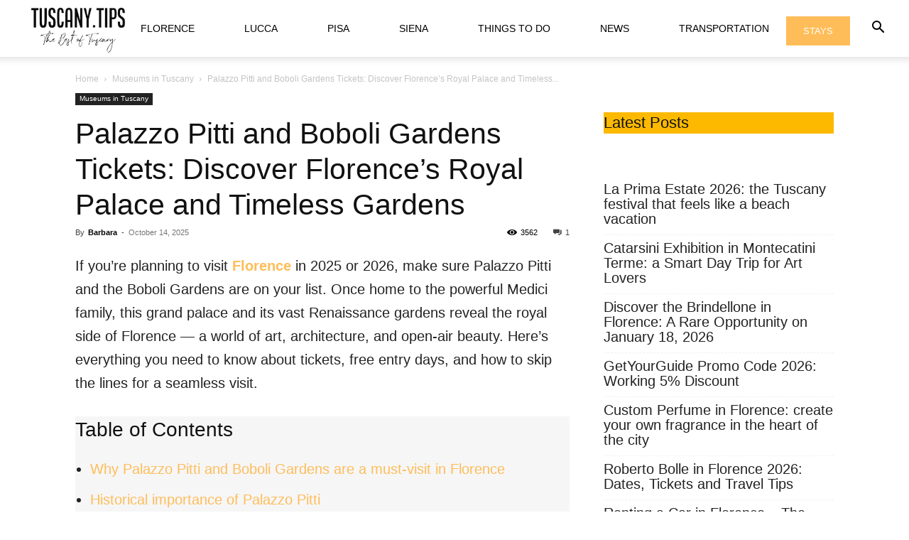

--- FILE ---
content_type: text/html; charset=UTF-8
request_url: https://tuscany.tips/palazzo-pitti-and-boboli-gardens/
body_size: 41446
content:
<!doctype html >
<!--[if IE 8]>    <html class="ie8" lang="en"> <![endif]-->
<!--[if IE 9]>    <html class="ie9" lang="en"> <![endif]-->
<!--[if gt IE 8]><!--> <html lang="en-US" prefix="og: https://ogp.me/ns#"> <!--<![endif]-->
<head>
    <title>Palazzo Pitti and Boboli Gardens Tickets 2025–2026</title>
    <meta charset="UTF-8" />
    <meta name="viewport" content="width=device-width, initial-scale=1.0">
    <link rel="pingback" href="https://tuscany.tips/xmlrpc.php" />
    <script type="text/javascript">
/* <![CDATA[ */
(()=>{var e={};e.g=function(){if("object"==typeof globalThis)return globalThis;try{return this||new Function("return this")()}catch(e){if("object"==typeof window)return window}}(),function({ampUrl:n,isCustomizePreview:t,isAmpDevMode:r,noampQueryVarName:o,noampQueryVarValue:s,disabledStorageKey:i,mobileUserAgents:a,regexRegex:c}){if("undefined"==typeof sessionStorage)return;const d=new RegExp(c);if(!a.some((e=>{const n=e.match(d);return!(!n||!new RegExp(n[1],n[2]).test(navigator.userAgent))||navigator.userAgent.includes(e)})))return;e.g.addEventListener("DOMContentLoaded",(()=>{const e=document.getElementById("amp-mobile-version-switcher");if(!e)return;e.hidden=!1;const n=e.querySelector("a[href]");n&&n.addEventListener("click",(()=>{sessionStorage.removeItem(i)}))}));const g=r&&["paired-browsing-non-amp","paired-browsing-amp"].includes(window.name);if(sessionStorage.getItem(i)||t||g)return;const u=new URL(location.href),m=new URL(n);m.hash=u.hash,u.searchParams.has(o)&&s===u.searchParams.get(o)?sessionStorage.setItem(i,"1"):m.href!==u.href&&(window.stop(),location.replace(m.href))}({"ampUrl":"https:\/\/tuscany.tips\/palazzo-pitti-and-boboli-gardens\/?amp","noampQueryVarName":"noamp","noampQueryVarValue":"mobile","disabledStorageKey":"amp_mobile_redirect_disabled","mobileUserAgents":["Mobile","Android","Silk\/","Kindle","BlackBerry","Opera Mini","Opera Mobi"],"regexRegex":"^\\\/((?:.|\\n)+)\\\/([i]*)$","isCustomizePreview":false,"isAmpDevMode":false})})();
/* ]]> */
</script>
<link rel="icon" type="image/png" href="https://tuscany.tips/wp-content/uploads/2023/03/cropped-TUSCANYTIPS-512-300x300.png">
<!-- Search Engine Optimization by Rank Math - https://rankmath.com/ -->
<meta name="description" content="Discover how to buy Palazzo Pitti and Boboli Gardens tickets in Florence. Prices, free entry days, skip-the-line options, and visiting tips for 2025 and 2026."/>
<meta name="robots" content="follow, index, max-snippet:-1, max-video-preview:-1, max-image-preview:large"/>
<link rel="canonical" href="https://tuscany.tips/palazzo-pitti-and-boboli-gardens/" />
<meta property="og:locale" content="en_US" />
<meta property="og:type" content="article" />
<meta property="og:title" content="Palazzo Pitti and Boboli Gardens Tickets 2025–2026" />
<meta property="og:description" content="Discover how to buy Palazzo Pitti and Boboli Gardens tickets in Florence. Prices, free entry days, skip-the-line options, and visiting tips for 2025 and 2026." />
<meta property="og:url" content="https://tuscany.tips/palazzo-pitti-and-boboli-gardens/" />
<meta property="og:site_name" content="Tuscany.tips" />
<meta property="article:publisher" content="https://www.facebook.com/profile.php?id=100090766782478" />
<meta property="article:tag" content="Firenze" />
<meta property="article:tag" content="Florence" />
<meta property="article:section" content="Museums in Tuscany" />
<meta property="og:updated_time" content="2025-10-14T07:09:55+00:00" />
<meta property="og:image" content="https://tuscany.tips/wp-content/uploads/2023/04/boboli-gardens-florence-tuscany.jpg" />
<meta property="og:image:secure_url" content="https://tuscany.tips/wp-content/uploads/2023/04/boboli-gardens-florence-tuscany.jpg" />
<meta property="og:image:width" content="1800" />
<meta property="og:image:height" content="1089" />
<meta property="og:image:alt" content="Palazzo Pitti and Boboli Gardens" />
<meta property="og:image:type" content="image/jpeg" />
<meta property="article:published_time" content="2025-10-14T07:09:53+00:00" />
<meta property="article:modified_time" content="2025-10-14T07:09:55+00:00" />
<meta name="twitter:card" content="summary_large_image" />
<meta name="twitter:title" content="Palazzo Pitti and Boboli Gardens Tickets 2025–2026" />
<meta name="twitter:description" content="Discover how to buy Palazzo Pitti and Boboli Gardens tickets in Florence. Prices, free entry days, skip-the-line options, and visiting tips for 2025 and 2026." />
<meta name="twitter:site" content="@https://x.com/tuscany_tips" />
<meta name="twitter:creator" content="@barbarabuenocom" />
<meta name="twitter:image" content="https://tuscany.tips/wp-content/uploads/2023/04/boboli-gardens-florence-tuscany.jpg" />
<meta name="twitter:label1" content="Written by" />
<meta name="twitter:data1" content="Barbara" />
<meta name="twitter:label2" content="Time to read" />
<meta name="twitter:data2" content="11 minutes" />
<script type="application/ld+json" class="rank-math-schema">{"@context":"https://schema.org","@graph":[[{"@context":"https://schema.org","@type":"SiteNavigationElement","@id":"#rank-math-toc","name":"Why Palazzo Pitti and Boboli Gardens are a must-visit in Florence","url":"https://tuscany.tips/palazzo-pitti-and-boboli-gardens/#why-palazzo-pitti-and-boboli-gardens-are-a-must-visit-in-florence"},{"@context":"https://schema.org","@type":"SiteNavigationElement","@id":"#rank-math-toc","name":"Historical importance of Palazzo Pitti","url":"https://tuscany.tips/palazzo-pitti-and-boboli-gardens/#historical-importance-of-palazzo-pitti"},{"@context":"https://schema.org","@type":"SiteNavigationElement","@id":"#rank-math-toc","name":"Splendor and beauty thanks to Eleonora di Toledo and Cosimo I de\u2019 Medici","url":"https://tuscany.tips/palazzo-pitti-and-boboli-gardens/#splendor-and-beauty-thanks-to-eleonora-di-toledo-and-cosimo-i-de-medici"},{"@context":"https://schema.org","@type":"SiteNavigationElement","@id":"#rank-math-toc","name":"The Origin of Palazzo Pitti and Boboli Gardens","url":"https://tuscany.tips/palazzo-pitti-and-boboli-gardens/#the-origin-of-palazzo-pitti-and-boboli-gardens"},{"@context":"https://schema.org","@type":"SiteNavigationElement","@id":"#rank-math-toc","name":"Residence of Kings and Nobles","url":"https://tuscany.tips/palazzo-pitti-and-boboli-gardens/#residence-of-kings-and-nobles"},{"@context":"https://schema.org","@type":"SiteNavigationElement","@id":"#rank-math-toc","name":"Discover the Treasures of Palazzo Pitti","url":"https://tuscany.tips/palazzo-pitti-and-boboli-gardens/#discover-the-treasures-of-palazzo-pitti"},{"@context":"https://schema.org","@type":"SiteNavigationElement","@id":"#rank-math-toc","name":"Types of Tickets Available for the Palazzo Pitti and Boboli Gardens","url":"https://tuscany.tips/palazzo-pitti-and-boboli-gardens/#tickets-to-palazzo-pitti-and-boboli-gardens"},{"@context":"https://schema.org","@type":"SiteNavigationElement","@id":"#rank-math-toc","name":"Where to Buy Palazzo Pitti Tickets","url":"https://tuscany.tips/palazzo-pitti-and-boboli-gardens/#where-to-buy-palazzo-pitti-tickets"},{"@context":"https://schema.org","@type":"SiteNavigationElement","@id":"#rank-math-toc","name":"Free Entry Days","url":"https://tuscany.tips/palazzo-pitti-and-boboli-gardens/#free-entry-days"},{"@context":"https://schema.org","@type":"SiteNavigationElement","@id":"#rank-math-toc","name":"Palazzo Pitti Timetable","url":"https://tuscany.tips/palazzo-pitti-and-boboli-gardens/#palazzo-pitti-timetable"},{"@context":"https://schema.org","@type":"SiteNavigationElement","@id":"#rank-math-toc","name":"Boboli Gardens Timetable","url":"https://tuscany.tips/palazzo-pitti-and-boboli-gardens/#boboli-gardens-timetable"}],{"@type":["NewsMediaOrganization","Organization"],"@id":"https://tuscany.tips/#organization","name":"Tuscany.tips","url":"https://tuscany.tips","sameAs":["https://www.facebook.com/profile.php?id=100090766782478","https://twitter.com/https://x.com/tuscany_tips"],"logo":{"@type":"ImageObject","@id":"https://tuscany.tips/#logo","url":"https://tuscany.tips/wp-content/uploads/2024/06/profile-image-ig-page-tuscany.tips_.jpg","contentUrl":"https://tuscany.tips/wp-content/uploads/2024/06/profile-image-ig-page-tuscany.tips_.jpg","caption":"Tuscany.tips","inLanguage":"en-US","width":"500","height":"500"},"description":"The Best of Tuscany"},{"@type":"WebSite","@id":"https://tuscany.tips/#website","url":"https://tuscany.tips","name":"Tuscany.tips","alternateName":"Tuscany Tips","publisher":{"@id":"https://tuscany.tips/#organization"},"inLanguage":"en-US"},{"@type":"ImageObject","@id":"https://tuscany.tips/wp-content/uploads/2023/04/boboli-gardens-florence-tuscany.jpg","url":"https://tuscany.tips/wp-content/uploads/2023/04/boboli-gardens-florence-tuscany.jpg","width":"1800","height":"1089","caption":"Palazzo Pitti and Boboli Gardens","inLanguage":"en-US"},{"@type":"BreadcrumbList","@id":"https://tuscany.tips/palazzo-pitti-and-boboli-gardens/#breadcrumb","itemListElement":[{"@type":"ListItem","position":"1","item":{"@id":"https://tuscany.tips","name":"Tuscany Tips - The best of Tuscany"}},{"@type":"ListItem","position":"2","item":{"@id":"https://tuscany.tips/category/museums/","name":"Museums in Tuscany"}},{"@type":"ListItem","position":"3","item":{"@id":"https://tuscany.tips/palazzo-pitti-and-boboli-gardens/","name":"Palazzo Pitti and Boboli Gardens Tickets: Discover Florence\u2019s Royal Palace and Timeless Gardens"}}]},{"@type":"WebPage","@id":"https://tuscany.tips/palazzo-pitti-and-boboli-gardens/#webpage","url":"https://tuscany.tips/palazzo-pitti-and-boboli-gardens/","name":"Palazzo Pitti and Boboli Gardens Tickets 2025\u20132026","datePublished":"2025-10-14T07:09:53+00:00","dateModified":"2025-10-14T07:09:55+00:00","isPartOf":{"@id":"https://tuscany.tips/#website"},"primaryImageOfPage":{"@id":"https://tuscany.tips/wp-content/uploads/2023/04/boboli-gardens-florence-tuscany.jpg"},"inLanguage":"en-US","breadcrumb":{"@id":"https://tuscany.tips/palazzo-pitti-and-boboli-gardens/#breadcrumb"}},{"@type":"Person","@id":"https://tuscany.tips/author/barbara/","name":"Barbara","url":"https://tuscany.tips/author/barbara/","image":{"@type":"ImageObject","@id":"https://secure.gravatar.com/avatar/df3a08b186bcb3baf43da048d1c08f3f6be223c7c73c96f59f9cc45b2c4c4680?s=96&amp;r=g","url":"https://secure.gravatar.com/avatar/df3a08b186bcb3baf43da048d1c08f3f6be223c7c73c96f59f9cc45b2c4c4680?s=96&amp;r=g","caption":"Barbara","inLanguage":"en-US"},"sameAs":["https://barbarabueno.com/","https://twitter.com/https://twitter.com/barbarabuenocom"],"worksFor":{"@id":"https://tuscany.tips/#organization"}},{"@type":"BlogPosting","headline":"Palazzo Pitti and Boboli Gardens Tickets 2025\u20132026","keywords":"Palazzo Pitti,Boboli Gardens,Palazzo Pitti and Boboli Gardens","datePublished":"2025-10-14T07:09:53+00:00","dateModified":"2025-10-14T07:09:55+00:00","articleSection":"Museums in Tuscany","author":{"@id":"https://tuscany.tips/author/barbara/","name":"Barbara"},"publisher":{"@id":"https://tuscany.tips/#organization"},"description":"Discover how to buy Palazzo Pitti and Boboli Gardens tickets in Florence. Prices, free entry days, skip-the-line options, and visiting tips for 2025 and 2026.","name":"Palazzo Pitti and Boboli Gardens Tickets 2025\u20132026","@id":"https://tuscany.tips/palazzo-pitti-and-boboli-gardens/#richSnippet","isPartOf":{"@id":"https://tuscany.tips/palazzo-pitti-and-boboli-gardens/#webpage"},"image":{"@id":"https://tuscany.tips/wp-content/uploads/2023/04/boboli-gardens-florence-tuscany.jpg"},"inLanguage":"en-US","mainEntityOfPage":{"@id":"https://tuscany.tips/palazzo-pitti-and-boboli-gardens/#webpage"}}]}</script>
<!-- /Rank Math WordPress SEO plugin -->

<link rel='dns-prefetch' href='//www.googletagmanager.com' />
<link rel='dns-prefetch' href='//pagead2.googlesyndication.com' />
<link rel="alternate" type="application/rss+xml" title="Tuscany.tips &raquo; Feed" href="https://tuscany.tips/feed/" />
<link rel="alternate" type="application/rss+xml" title="Tuscany.tips &raquo; Comments Feed" href="https://tuscany.tips/comments/feed/" />
<link rel="alternate" type="application/rss+xml" title="Tuscany.tips &raquo; Palazzo Pitti and Boboli Gardens Tickets: Discover Florence’s Royal Palace and Timeless Gardens Comments Feed" href="https://tuscany.tips/palazzo-pitti-and-boboli-gardens/feed/" />
<link rel="alternate" title="oEmbed (JSON)" type="application/json+oembed" href="https://tuscany.tips/wp-json/oembed/1.0/embed?url=https%3A%2F%2Ftuscany.tips%2Fpalazzo-pitti-and-boboli-gardens%2F" />
<link rel="alternate" title="oEmbed (XML)" type="text/xml+oembed" href="https://tuscany.tips/wp-json/oembed/1.0/embed?url=https%3A%2F%2Ftuscany.tips%2Fpalazzo-pitti-and-boboli-gardens%2F&#038;format=xml" />
<style id='wp-img-auto-sizes-contain-inline-css' type='text/css'>
img:is([sizes=auto i],[sizes^="auto," i]){contain-intrinsic-size:3000px 1500px}
/*# sourceURL=wp-img-auto-sizes-contain-inline-css */
</style>
<style id='wp-emoji-styles-inline-css' type='text/css'>

	img.wp-smiley, img.emoji {
		display: inline !important;
		border: none !important;
		box-shadow: none !important;
		height: 1em !important;
		width: 1em !important;
		margin: 0 0.07em !important;
		vertical-align: -0.1em !important;
		background: none !important;
		padding: 0 !important;
	}
/*# sourceURL=wp-emoji-styles-inline-css */
</style>
<style id='wp-block-library-inline-css' type='text/css'>
:root{--wp-block-synced-color:#7a00df;--wp-block-synced-color--rgb:122,0,223;--wp-bound-block-color:var(--wp-block-synced-color);--wp-editor-canvas-background:#ddd;--wp-admin-theme-color:#007cba;--wp-admin-theme-color--rgb:0,124,186;--wp-admin-theme-color-darker-10:#006ba1;--wp-admin-theme-color-darker-10--rgb:0,107,160.5;--wp-admin-theme-color-darker-20:#005a87;--wp-admin-theme-color-darker-20--rgb:0,90,135;--wp-admin-border-width-focus:2px}@media (min-resolution:192dpi){:root{--wp-admin-border-width-focus:1.5px}}.wp-element-button{cursor:pointer}:root .has-very-light-gray-background-color{background-color:#eee}:root .has-very-dark-gray-background-color{background-color:#313131}:root .has-very-light-gray-color{color:#eee}:root .has-very-dark-gray-color{color:#313131}:root .has-vivid-green-cyan-to-vivid-cyan-blue-gradient-background{background:linear-gradient(135deg,#00d084,#0693e3)}:root .has-purple-crush-gradient-background{background:linear-gradient(135deg,#34e2e4,#4721fb 50%,#ab1dfe)}:root .has-hazy-dawn-gradient-background{background:linear-gradient(135deg,#faaca8,#dad0ec)}:root .has-subdued-olive-gradient-background{background:linear-gradient(135deg,#fafae1,#67a671)}:root .has-atomic-cream-gradient-background{background:linear-gradient(135deg,#fdd79a,#004a59)}:root .has-nightshade-gradient-background{background:linear-gradient(135deg,#330968,#31cdcf)}:root .has-midnight-gradient-background{background:linear-gradient(135deg,#020381,#2874fc)}:root{--wp--preset--font-size--normal:16px;--wp--preset--font-size--huge:42px}.has-regular-font-size{font-size:1em}.has-larger-font-size{font-size:2.625em}.has-normal-font-size{font-size:var(--wp--preset--font-size--normal)}.has-huge-font-size{font-size:var(--wp--preset--font-size--huge)}.has-text-align-center{text-align:center}.has-text-align-left{text-align:left}.has-text-align-right{text-align:right}.has-fit-text{white-space:nowrap!important}#end-resizable-editor-section{display:none}.aligncenter{clear:both}.items-justified-left{justify-content:flex-start}.items-justified-center{justify-content:center}.items-justified-right{justify-content:flex-end}.items-justified-space-between{justify-content:space-between}.screen-reader-text{border:0;clip-path:inset(50%);height:1px;margin:-1px;overflow:hidden;padding:0;position:absolute;width:1px;word-wrap:normal!important}.screen-reader-text:focus{background-color:#ddd;clip-path:none;color:#444;display:block;font-size:1em;height:auto;left:5px;line-height:normal;padding:15px 23px 14px;text-decoration:none;top:5px;width:auto;z-index:100000}html :where(.has-border-color){border-style:solid}html :where([style*=border-top-color]){border-top-style:solid}html :where([style*=border-right-color]){border-right-style:solid}html :where([style*=border-bottom-color]){border-bottom-style:solid}html :where([style*=border-left-color]){border-left-style:solid}html :where([style*=border-width]){border-style:solid}html :where([style*=border-top-width]){border-top-style:solid}html :where([style*=border-right-width]){border-right-style:solid}html :where([style*=border-bottom-width]){border-bottom-style:solid}html :where([style*=border-left-width]){border-left-style:solid}html :where(img[class*=wp-image-]){height:auto;max-width:100%}:where(figure){margin:0 0 1em}html :where(.is-position-sticky){--wp-admin--admin-bar--position-offset:var(--wp-admin--admin-bar--height,0px)}@media screen and (max-width:600px){html :where(.is-position-sticky){--wp-admin--admin-bar--position-offset:0px}}

/*# sourceURL=wp-block-library-inline-css */
</style><style id='wp-block-categories-inline-css' type='text/css'>
.wp-block-categories{box-sizing:border-box}.wp-block-categories.alignleft{margin-right:2em}.wp-block-categories.alignright{margin-left:2em}.wp-block-categories.wp-block-categories-dropdown.aligncenter{text-align:center}.wp-block-categories .wp-block-categories__label{display:block;width:100%}
/*# sourceURL=https://tuscany.tips/wp-includes/blocks/categories/style.min.css */
</style>
<style id='wp-block-heading-inline-css' type='text/css'>
h1:where(.wp-block-heading).has-background,h2:where(.wp-block-heading).has-background,h3:where(.wp-block-heading).has-background,h4:where(.wp-block-heading).has-background,h5:where(.wp-block-heading).has-background,h6:where(.wp-block-heading).has-background{padding:1.25em 2.375em}h1.has-text-align-left[style*=writing-mode]:where([style*=vertical-lr]),h1.has-text-align-right[style*=writing-mode]:where([style*=vertical-rl]),h2.has-text-align-left[style*=writing-mode]:where([style*=vertical-lr]),h2.has-text-align-right[style*=writing-mode]:where([style*=vertical-rl]),h3.has-text-align-left[style*=writing-mode]:where([style*=vertical-lr]),h3.has-text-align-right[style*=writing-mode]:where([style*=vertical-rl]),h4.has-text-align-left[style*=writing-mode]:where([style*=vertical-lr]),h4.has-text-align-right[style*=writing-mode]:where([style*=vertical-rl]),h5.has-text-align-left[style*=writing-mode]:where([style*=vertical-lr]),h5.has-text-align-right[style*=writing-mode]:where([style*=vertical-rl]),h6.has-text-align-left[style*=writing-mode]:where([style*=vertical-lr]),h6.has-text-align-right[style*=writing-mode]:where([style*=vertical-rl]){rotate:180deg}
/*# sourceURL=https://tuscany.tips/wp-includes/blocks/heading/style.min.css */
</style>
<style id='wp-block-image-inline-css' type='text/css'>
.wp-block-image>a,.wp-block-image>figure>a{display:inline-block}.wp-block-image img{box-sizing:border-box;height:auto;max-width:100%;vertical-align:bottom}@media not (prefers-reduced-motion){.wp-block-image img.hide{visibility:hidden}.wp-block-image img.show{animation:show-content-image .4s}}.wp-block-image[style*=border-radius] img,.wp-block-image[style*=border-radius]>a{border-radius:inherit}.wp-block-image.has-custom-border img{box-sizing:border-box}.wp-block-image.aligncenter{text-align:center}.wp-block-image.alignfull>a,.wp-block-image.alignwide>a{width:100%}.wp-block-image.alignfull img,.wp-block-image.alignwide img{height:auto;width:100%}.wp-block-image .aligncenter,.wp-block-image .alignleft,.wp-block-image .alignright,.wp-block-image.aligncenter,.wp-block-image.alignleft,.wp-block-image.alignright{display:table}.wp-block-image .aligncenter>figcaption,.wp-block-image .alignleft>figcaption,.wp-block-image .alignright>figcaption,.wp-block-image.aligncenter>figcaption,.wp-block-image.alignleft>figcaption,.wp-block-image.alignright>figcaption{caption-side:bottom;display:table-caption}.wp-block-image .alignleft{float:left;margin:.5em 1em .5em 0}.wp-block-image .alignright{float:right;margin:.5em 0 .5em 1em}.wp-block-image .aligncenter{margin-left:auto;margin-right:auto}.wp-block-image :where(figcaption){margin-bottom:1em;margin-top:.5em}.wp-block-image.is-style-circle-mask img{border-radius:9999px}@supports ((-webkit-mask-image:none) or (mask-image:none)) or (-webkit-mask-image:none){.wp-block-image.is-style-circle-mask img{border-radius:0;-webkit-mask-image:url('data:image/svg+xml;utf8,<svg viewBox="0 0 100 100" xmlns="http://www.w3.org/2000/svg"><circle cx="50" cy="50" r="50"/></svg>');mask-image:url('data:image/svg+xml;utf8,<svg viewBox="0 0 100 100" xmlns="http://www.w3.org/2000/svg"><circle cx="50" cy="50" r="50"/></svg>');mask-mode:alpha;-webkit-mask-position:center;mask-position:center;-webkit-mask-repeat:no-repeat;mask-repeat:no-repeat;-webkit-mask-size:contain;mask-size:contain}}:root :where(.wp-block-image.is-style-rounded img,.wp-block-image .is-style-rounded img){border-radius:9999px}.wp-block-image figure{margin:0}.wp-lightbox-container{display:flex;flex-direction:column;position:relative}.wp-lightbox-container img{cursor:zoom-in}.wp-lightbox-container img:hover+button{opacity:1}.wp-lightbox-container button{align-items:center;backdrop-filter:blur(16px) saturate(180%);background-color:#5a5a5a40;border:none;border-radius:4px;cursor:zoom-in;display:flex;height:20px;justify-content:center;opacity:0;padding:0;position:absolute;right:16px;text-align:center;top:16px;width:20px;z-index:100}@media not (prefers-reduced-motion){.wp-lightbox-container button{transition:opacity .2s ease}}.wp-lightbox-container button:focus-visible{outline:3px auto #5a5a5a40;outline:3px auto -webkit-focus-ring-color;outline-offset:3px}.wp-lightbox-container button:hover{cursor:pointer;opacity:1}.wp-lightbox-container button:focus{opacity:1}.wp-lightbox-container button:focus,.wp-lightbox-container button:hover,.wp-lightbox-container button:not(:hover):not(:active):not(.has-background){background-color:#5a5a5a40;border:none}.wp-lightbox-overlay{box-sizing:border-box;cursor:zoom-out;height:100vh;left:0;overflow:hidden;position:fixed;top:0;visibility:hidden;width:100%;z-index:100000}.wp-lightbox-overlay .close-button{align-items:center;cursor:pointer;display:flex;justify-content:center;min-height:40px;min-width:40px;padding:0;position:absolute;right:calc(env(safe-area-inset-right) + 16px);top:calc(env(safe-area-inset-top) + 16px);z-index:5000000}.wp-lightbox-overlay .close-button:focus,.wp-lightbox-overlay .close-button:hover,.wp-lightbox-overlay .close-button:not(:hover):not(:active):not(.has-background){background:none;border:none}.wp-lightbox-overlay .lightbox-image-container{height:var(--wp--lightbox-container-height);left:50%;overflow:hidden;position:absolute;top:50%;transform:translate(-50%,-50%);transform-origin:top left;width:var(--wp--lightbox-container-width);z-index:9999999999}.wp-lightbox-overlay .wp-block-image{align-items:center;box-sizing:border-box;display:flex;height:100%;justify-content:center;margin:0;position:relative;transform-origin:0 0;width:100%;z-index:3000000}.wp-lightbox-overlay .wp-block-image img{height:var(--wp--lightbox-image-height);min-height:var(--wp--lightbox-image-height);min-width:var(--wp--lightbox-image-width);width:var(--wp--lightbox-image-width)}.wp-lightbox-overlay .wp-block-image figcaption{display:none}.wp-lightbox-overlay button{background:none;border:none}.wp-lightbox-overlay .scrim{background-color:#fff;height:100%;opacity:.9;position:absolute;width:100%;z-index:2000000}.wp-lightbox-overlay.active{visibility:visible}@media not (prefers-reduced-motion){.wp-lightbox-overlay.active{animation:turn-on-visibility .25s both}.wp-lightbox-overlay.active img{animation:turn-on-visibility .35s both}.wp-lightbox-overlay.show-closing-animation:not(.active){animation:turn-off-visibility .35s both}.wp-lightbox-overlay.show-closing-animation:not(.active) img{animation:turn-off-visibility .25s both}.wp-lightbox-overlay.zoom.active{animation:none;opacity:1;visibility:visible}.wp-lightbox-overlay.zoom.active .lightbox-image-container{animation:lightbox-zoom-in .4s}.wp-lightbox-overlay.zoom.active .lightbox-image-container img{animation:none}.wp-lightbox-overlay.zoom.active .scrim{animation:turn-on-visibility .4s forwards}.wp-lightbox-overlay.zoom.show-closing-animation:not(.active){animation:none}.wp-lightbox-overlay.zoom.show-closing-animation:not(.active) .lightbox-image-container{animation:lightbox-zoom-out .4s}.wp-lightbox-overlay.zoom.show-closing-animation:not(.active) .lightbox-image-container img{animation:none}.wp-lightbox-overlay.zoom.show-closing-animation:not(.active) .scrim{animation:turn-off-visibility .4s forwards}}@keyframes show-content-image{0%{visibility:hidden}99%{visibility:hidden}to{visibility:visible}}@keyframes turn-on-visibility{0%{opacity:0}to{opacity:1}}@keyframes turn-off-visibility{0%{opacity:1;visibility:visible}99%{opacity:0;visibility:visible}to{opacity:0;visibility:hidden}}@keyframes lightbox-zoom-in{0%{transform:translate(calc((-100vw + var(--wp--lightbox-scrollbar-width))/2 + var(--wp--lightbox-initial-left-position)),calc(-50vh + var(--wp--lightbox-initial-top-position))) scale(var(--wp--lightbox-scale))}to{transform:translate(-50%,-50%) scale(1)}}@keyframes lightbox-zoom-out{0%{transform:translate(-50%,-50%) scale(1);visibility:visible}99%{visibility:visible}to{transform:translate(calc((-100vw + var(--wp--lightbox-scrollbar-width))/2 + var(--wp--lightbox-initial-left-position)),calc(-50vh + var(--wp--lightbox-initial-top-position))) scale(var(--wp--lightbox-scale));visibility:hidden}}
/*# sourceURL=https://tuscany.tips/wp-includes/blocks/image/style.min.css */
</style>
<style id='wp-block-latest-posts-inline-css' type='text/css'>
.wp-block-latest-posts{box-sizing:border-box}.wp-block-latest-posts.alignleft{margin-right:2em}.wp-block-latest-posts.alignright{margin-left:2em}.wp-block-latest-posts.wp-block-latest-posts__list{list-style:none}.wp-block-latest-posts.wp-block-latest-posts__list li{clear:both;overflow-wrap:break-word}.wp-block-latest-posts.is-grid{display:flex;flex-wrap:wrap}.wp-block-latest-posts.is-grid li{margin:0 1.25em 1.25em 0;width:100%}@media (min-width:600px){.wp-block-latest-posts.columns-2 li{width:calc(50% - .625em)}.wp-block-latest-posts.columns-2 li:nth-child(2n){margin-right:0}.wp-block-latest-posts.columns-3 li{width:calc(33.33333% - .83333em)}.wp-block-latest-posts.columns-3 li:nth-child(3n){margin-right:0}.wp-block-latest-posts.columns-4 li{width:calc(25% - .9375em)}.wp-block-latest-posts.columns-4 li:nth-child(4n){margin-right:0}.wp-block-latest-posts.columns-5 li{width:calc(20% - 1em)}.wp-block-latest-posts.columns-5 li:nth-child(5n){margin-right:0}.wp-block-latest-posts.columns-6 li{width:calc(16.66667% - 1.04167em)}.wp-block-latest-posts.columns-6 li:nth-child(6n){margin-right:0}}:root :where(.wp-block-latest-posts.is-grid){padding:0}:root :where(.wp-block-latest-posts.wp-block-latest-posts__list){padding-left:0}.wp-block-latest-posts__post-author,.wp-block-latest-posts__post-date{display:block;font-size:.8125em}.wp-block-latest-posts__post-excerpt,.wp-block-latest-posts__post-full-content{margin-bottom:1em;margin-top:.5em}.wp-block-latest-posts__featured-image a{display:inline-block}.wp-block-latest-posts__featured-image img{height:auto;max-width:100%;width:auto}.wp-block-latest-posts__featured-image.alignleft{float:left;margin-right:1em}.wp-block-latest-posts__featured-image.alignright{float:right;margin-left:1em}.wp-block-latest-posts__featured-image.aligncenter{margin-bottom:1em;text-align:center}
/*# sourceURL=https://tuscany.tips/wp-includes/blocks/latest-posts/style.min.css */
</style>
<style id='wp-block-list-inline-css' type='text/css'>
ol,ul{box-sizing:border-box}:root :where(.wp-block-list.has-background){padding:1.25em 2.375em}
/*# sourceURL=https://tuscany.tips/wp-includes/blocks/list/style.min.css */
</style>
<style id='wp-block-search-inline-css' type='text/css'>
.wp-block-search__button{margin-left:10px;word-break:normal}.wp-block-search__button.has-icon{line-height:0}.wp-block-search__button svg{height:1.25em;min-height:24px;min-width:24px;width:1.25em;fill:currentColor;vertical-align:text-bottom}:where(.wp-block-search__button){border:1px solid #ccc;padding:6px 10px}.wp-block-search__inside-wrapper{display:flex;flex:auto;flex-wrap:nowrap;max-width:100%}.wp-block-search__label{width:100%}.wp-block-search.wp-block-search__button-only .wp-block-search__button{box-sizing:border-box;display:flex;flex-shrink:0;justify-content:center;margin-left:0;max-width:100%}.wp-block-search.wp-block-search__button-only .wp-block-search__inside-wrapper{min-width:0!important;transition-property:width}.wp-block-search.wp-block-search__button-only .wp-block-search__input{flex-basis:100%;transition-duration:.3s}.wp-block-search.wp-block-search__button-only.wp-block-search__searchfield-hidden,.wp-block-search.wp-block-search__button-only.wp-block-search__searchfield-hidden .wp-block-search__inside-wrapper{overflow:hidden}.wp-block-search.wp-block-search__button-only.wp-block-search__searchfield-hidden .wp-block-search__input{border-left-width:0!important;border-right-width:0!important;flex-basis:0;flex-grow:0;margin:0;min-width:0!important;padding-left:0!important;padding-right:0!important;width:0!important}:where(.wp-block-search__input){appearance:none;border:1px solid #949494;flex-grow:1;font-family:inherit;font-size:inherit;font-style:inherit;font-weight:inherit;letter-spacing:inherit;line-height:inherit;margin-left:0;margin-right:0;min-width:3rem;padding:8px;text-decoration:unset!important;text-transform:inherit}:where(.wp-block-search__button-inside .wp-block-search__inside-wrapper){background-color:#fff;border:1px solid #949494;box-sizing:border-box;padding:4px}:where(.wp-block-search__button-inside .wp-block-search__inside-wrapper) .wp-block-search__input{border:none;border-radius:0;padding:0 4px}:where(.wp-block-search__button-inside .wp-block-search__inside-wrapper) .wp-block-search__input:focus{outline:none}:where(.wp-block-search__button-inside .wp-block-search__inside-wrapper) :where(.wp-block-search__button){padding:4px 8px}.wp-block-search.aligncenter .wp-block-search__inside-wrapper{margin:auto}.wp-block[data-align=right] .wp-block-search.wp-block-search__button-only .wp-block-search__inside-wrapper{float:right}
/*# sourceURL=https://tuscany.tips/wp-includes/blocks/search/style.min.css */
</style>
<style id='wp-block-embed-inline-css' type='text/css'>
.wp-block-embed.alignleft,.wp-block-embed.alignright,.wp-block[data-align=left]>[data-type="core/embed"],.wp-block[data-align=right]>[data-type="core/embed"]{max-width:360px;width:100%}.wp-block-embed.alignleft .wp-block-embed__wrapper,.wp-block-embed.alignright .wp-block-embed__wrapper,.wp-block[data-align=left]>[data-type="core/embed"] .wp-block-embed__wrapper,.wp-block[data-align=right]>[data-type="core/embed"] .wp-block-embed__wrapper{min-width:280px}.wp-block-cover .wp-block-embed{min-height:240px;min-width:320px}.wp-block-embed{overflow-wrap:break-word}.wp-block-embed :where(figcaption){margin-bottom:1em;margin-top:.5em}.wp-block-embed iframe{max-width:100%}.wp-block-embed__wrapper{position:relative}.wp-embed-responsive .wp-has-aspect-ratio .wp-block-embed__wrapper:before{content:"";display:block;padding-top:50%}.wp-embed-responsive .wp-has-aspect-ratio iframe{bottom:0;height:100%;left:0;position:absolute;right:0;top:0;width:100%}.wp-embed-responsive .wp-embed-aspect-21-9 .wp-block-embed__wrapper:before{padding-top:42.85%}.wp-embed-responsive .wp-embed-aspect-18-9 .wp-block-embed__wrapper:before{padding-top:50%}.wp-embed-responsive .wp-embed-aspect-16-9 .wp-block-embed__wrapper:before{padding-top:56.25%}.wp-embed-responsive .wp-embed-aspect-4-3 .wp-block-embed__wrapper:before{padding-top:75%}.wp-embed-responsive .wp-embed-aspect-1-1 .wp-block-embed__wrapper:before{padding-top:100%}.wp-embed-responsive .wp-embed-aspect-9-16 .wp-block-embed__wrapper:before{padding-top:177.77%}.wp-embed-responsive .wp-embed-aspect-1-2 .wp-block-embed__wrapper:before{padding-top:200%}
/*# sourceURL=https://tuscany.tips/wp-includes/blocks/embed/style.min.css */
</style>
<style id='wp-block-paragraph-inline-css' type='text/css'>
.is-small-text{font-size:.875em}.is-regular-text{font-size:1em}.is-large-text{font-size:2.25em}.is-larger-text{font-size:3em}.has-drop-cap:not(:focus):first-letter{float:left;font-size:8.4em;font-style:normal;font-weight:100;line-height:.68;margin:.05em .1em 0 0;text-transform:uppercase}body.rtl .has-drop-cap:not(:focus):first-letter{float:none;margin-left:.1em}p.has-drop-cap.has-background{overflow:hidden}:root :where(p.has-background){padding:1.25em 2.375em}:where(p.has-text-color:not(.has-link-color)) a{color:inherit}p.has-text-align-left[style*="writing-mode:vertical-lr"],p.has-text-align-right[style*="writing-mode:vertical-rl"]{rotate:180deg}
/*# sourceURL=https://tuscany.tips/wp-includes/blocks/paragraph/style.min.css */
</style>
<style id='wp-block-table-inline-css' type='text/css'>
.wp-block-table{overflow-x:auto}.wp-block-table table{border-collapse:collapse;width:100%}.wp-block-table thead{border-bottom:3px solid}.wp-block-table tfoot{border-top:3px solid}.wp-block-table td,.wp-block-table th{border:1px solid;padding:.5em}.wp-block-table .has-fixed-layout{table-layout:fixed;width:100%}.wp-block-table .has-fixed-layout td,.wp-block-table .has-fixed-layout th{word-break:break-word}.wp-block-table.aligncenter,.wp-block-table.alignleft,.wp-block-table.alignright{display:table;width:auto}.wp-block-table.aligncenter td,.wp-block-table.aligncenter th,.wp-block-table.alignleft td,.wp-block-table.alignleft th,.wp-block-table.alignright td,.wp-block-table.alignright th{word-break:break-word}.wp-block-table .has-subtle-light-gray-background-color{background-color:#f3f4f5}.wp-block-table .has-subtle-pale-green-background-color{background-color:#e9fbe5}.wp-block-table .has-subtle-pale-blue-background-color{background-color:#e7f5fe}.wp-block-table .has-subtle-pale-pink-background-color{background-color:#fcf0ef}.wp-block-table.is-style-stripes{background-color:initial;border-collapse:inherit;border-spacing:0}.wp-block-table.is-style-stripes tbody tr:nth-child(odd){background-color:#f0f0f0}.wp-block-table.is-style-stripes.has-subtle-light-gray-background-color tbody tr:nth-child(odd){background-color:#f3f4f5}.wp-block-table.is-style-stripes.has-subtle-pale-green-background-color tbody tr:nth-child(odd){background-color:#e9fbe5}.wp-block-table.is-style-stripes.has-subtle-pale-blue-background-color tbody tr:nth-child(odd){background-color:#e7f5fe}.wp-block-table.is-style-stripes.has-subtle-pale-pink-background-color tbody tr:nth-child(odd){background-color:#fcf0ef}.wp-block-table.is-style-stripes td,.wp-block-table.is-style-stripes th{border-color:#0000}.wp-block-table.is-style-stripes{border-bottom:1px solid #f0f0f0}.wp-block-table .has-border-color td,.wp-block-table .has-border-color th,.wp-block-table .has-border-color tr,.wp-block-table .has-border-color>*{border-color:inherit}.wp-block-table table[style*=border-top-color] tr:first-child,.wp-block-table table[style*=border-top-color] tr:first-child td,.wp-block-table table[style*=border-top-color] tr:first-child th,.wp-block-table table[style*=border-top-color]>*,.wp-block-table table[style*=border-top-color]>* td,.wp-block-table table[style*=border-top-color]>* th{border-top-color:inherit}.wp-block-table table[style*=border-top-color] tr:not(:first-child){border-top-color:initial}.wp-block-table table[style*=border-right-color] td:last-child,.wp-block-table table[style*=border-right-color] th,.wp-block-table table[style*=border-right-color] tr,.wp-block-table table[style*=border-right-color]>*{border-right-color:inherit}.wp-block-table table[style*=border-bottom-color] tr:last-child,.wp-block-table table[style*=border-bottom-color] tr:last-child td,.wp-block-table table[style*=border-bottom-color] tr:last-child th,.wp-block-table table[style*=border-bottom-color]>*,.wp-block-table table[style*=border-bottom-color]>* td,.wp-block-table table[style*=border-bottom-color]>* th{border-bottom-color:inherit}.wp-block-table table[style*=border-bottom-color] tr:not(:last-child){border-bottom-color:initial}.wp-block-table table[style*=border-left-color] td:first-child,.wp-block-table table[style*=border-left-color] th,.wp-block-table table[style*=border-left-color] tr,.wp-block-table table[style*=border-left-color]>*{border-left-color:inherit}.wp-block-table table[style*=border-style] td,.wp-block-table table[style*=border-style] th,.wp-block-table table[style*=border-style] tr,.wp-block-table table[style*=border-style]>*{border-style:inherit}.wp-block-table table[style*=border-width] td,.wp-block-table table[style*=border-width] th,.wp-block-table table[style*=border-width] tr,.wp-block-table table[style*=border-width]>*{border-style:inherit;border-width:inherit}
/*# sourceURL=https://tuscany.tips/wp-includes/blocks/table/style.min.css */
</style>
<style id='global-styles-inline-css' type='text/css'>
:root{--wp--preset--aspect-ratio--square: 1;--wp--preset--aspect-ratio--4-3: 4/3;--wp--preset--aspect-ratio--3-4: 3/4;--wp--preset--aspect-ratio--3-2: 3/2;--wp--preset--aspect-ratio--2-3: 2/3;--wp--preset--aspect-ratio--16-9: 16/9;--wp--preset--aspect-ratio--9-16: 9/16;--wp--preset--color--black: #000000;--wp--preset--color--cyan-bluish-gray: #abb8c3;--wp--preset--color--white: #ffffff;--wp--preset--color--pale-pink: #f78da7;--wp--preset--color--vivid-red: #cf2e2e;--wp--preset--color--luminous-vivid-orange: #ff6900;--wp--preset--color--luminous-vivid-amber: #fcb900;--wp--preset--color--light-green-cyan: #7bdcb5;--wp--preset--color--vivid-green-cyan: #00d084;--wp--preset--color--pale-cyan-blue: #8ed1fc;--wp--preset--color--vivid-cyan-blue: #0693e3;--wp--preset--color--vivid-purple: #9b51e0;--wp--preset--gradient--vivid-cyan-blue-to-vivid-purple: linear-gradient(135deg,rgb(6,147,227) 0%,rgb(155,81,224) 100%);--wp--preset--gradient--light-green-cyan-to-vivid-green-cyan: linear-gradient(135deg,rgb(122,220,180) 0%,rgb(0,208,130) 100%);--wp--preset--gradient--luminous-vivid-amber-to-luminous-vivid-orange: linear-gradient(135deg,rgb(252,185,0) 0%,rgb(255,105,0) 100%);--wp--preset--gradient--luminous-vivid-orange-to-vivid-red: linear-gradient(135deg,rgb(255,105,0) 0%,rgb(207,46,46) 100%);--wp--preset--gradient--very-light-gray-to-cyan-bluish-gray: linear-gradient(135deg,rgb(238,238,238) 0%,rgb(169,184,195) 100%);--wp--preset--gradient--cool-to-warm-spectrum: linear-gradient(135deg,rgb(74,234,220) 0%,rgb(151,120,209) 20%,rgb(207,42,186) 40%,rgb(238,44,130) 60%,rgb(251,105,98) 80%,rgb(254,248,76) 100%);--wp--preset--gradient--blush-light-purple: linear-gradient(135deg,rgb(255,206,236) 0%,rgb(152,150,240) 100%);--wp--preset--gradient--blush-bordeaux: linear-gradient(135deg,rgb(254,205,165) 0%,rgb(254,45,45) 50%,rgb(107,0,62) 100%);--wp--preset--gradient--luminous-dusk: linear-gradient(135deg,rgb(255,203,112) 0%,rgb(199,81,192) 50%,rgb(65,88,208) 100%);--wp--preset--gradient--pale-ocean: linear-gradient(135deg,rgb(255,245,203) 0%,rgb(182,227,212) 50%,rgb(51,167,181) 100%);--wp--preset--gradient--electric-grass: linear-gradient(135deg,rgb(202,248,128) 0%,rgb(113,206,126) 100%);--wp--preset--gradient--midnight: linear-gradient(135deg,rgb(2,3,129) 0%,rgb(40,116,252) 100%);--wp--preset--font-size--small: 11px;--wp--preset--font-size--medium: 20px;--wp--preset--font-size--large: 32px;--wp--preset--font-size--x-large: 42px;--wp--preset--font-size--regular: 15px;--wp--preset--font-size--larger: 50px;--wp--preset--spacing--20: 0.44rem;--wp--preset--spacing--30: 0.67rem;--wp--preset--spacing--40: 1rem;--wp--preset--spacing--50: 1.5rem;--wp--preset--spacing--60: 2.25rem;--wp--preset--spacing--70: 3.38rem;--wp--preset--spacing--80: 5.06rem;--wp--preset--shadow--natural: 6px 6px 9px rgba(0, 0, 0, 0.2);--wp--preset--shadow--deep: 12px 12px 50px rgba(0, 0, 0, 0.4);--wp--preset--shadow--sharp: 6px 6px 0px rgba(0, 0, 0, 0.2);--wp--preset--shadow--outlined: 6px 6px 0px -3px rgb(255, 255, 255), 6px 6px rgb(0, 0, 0);--wp--preset--shadow--crisp: 6px 6px 0px rgb(0, 0, 0);}:where(.is-layout-flex){gap: 0.5em;}:where(.is-layout-grid){gap: 0.5em;}body .is-layout-flex{display: flex;}.is-layout-flex{flex-wrap: wrap;align-items: center;}.is-layout-flex > :is(*, div){margin: 0;}body .is-layout-grid{display: grid;}.is-layout-grid > :is(*, div){margin: 0;}:where(.wp-block-columns.is-layout-flex){gap: 2em;}:where(.wp-block-columns.is-layout-grid){gap: 2em;}:where(.wp-block-post-template.is-layout-flex){gap: 1.25em;}:where(.wp-block-post-template.is-layout-grid){gap: 1.25em;}.has-black-color{color: var(--wp--preset--color--black) !important;}.has-cyan-bluish-gray-color{color: var(--wp--preset--color--cyan-bluish-gray) !important;}.has-white-color{color: var(--wp--preset--color--white) !important;}.has-pale-pink-color{color: var(--wp--preset--color--pale-pink) !important;}.has-vivid-red-color{color: var(--wp--preset--color--vivid-red) !important;}.has-luminous-vivid-orange-color{color: var(--wp--preset--color--luminous-vivid-orange) !important;}.has-luminous-vivid-amber-color{color: var(--wp--preset--color--luminous-vivid-amber) !important;}.has-light-green-cyan-color{color: var(--wp--preset--color--light-green-cyan) !important;}.has-vivid-green-cyan-color{color: var(--wp--preset--color--vivid-green-cyan) !important;}.has-pale-cyan-blue-color{color: var(--wp--preset--color--pale-cyan-blue) !important;}.has-vivid-cyan-blue-color{color: var(--wp--preset--color--vivid-cyan-blue) !important;}.has-vivid-purple-color{color: var(--wp--preset--color--vivid-purple) !important;}.has-black-background-color{background-color: var(--wp--preset--color--black) !important;}.has-cyan-bluish-gray-background-color{background-color: var(--wp--preset--color--cyan-bluish-gray) !important;}.has-white-background-color{background-color: var(--wp--preset--color--white) !important;}.has-pale-pink-background-color{background-color: var(--wp--preset--color--pale-pink) !important;}.has-vivid-red-background-color{background-color: var(--wp--preset--color--vivid-red) !important;}.has-luminous-vivid-orange-background-color{background-color: var(--wp--preset--color--luminous-vivid-orange) !important;}.has-luminous-vivid-amber-background-color{background-color: var(--wp--preset--color--luminous-vivid-amber) !important;}.has-light-green-cyan-background-color{background-color: var(--wp--preset--color--light-green-cyan) !important;}.has-vivid-green-cyan-background-color{background-color: var(--wp--preset--color--vivid-green-cyan) !important;}.has-pale-cyan-blue-background-color{background-color: var(--wp--preset--color--pale-cyan-blue) !important;}.has-vivid-cyan-blue-background-color{background-color: var(--wp--preset--color--vivid-cyan-blue) !important;}.has-vivid-purple-background-color{background-color: var(--wp--preset--color--vivid-purple) !important;}.has-black-border-color{border-color: var(--wp--preset--color--black) !important;}.has-cyan-bluish-gray-border-color{border-color: var(--wp--preset--color--cyan-bluish-gray) !important;}.has-white-border-color{border-color: var(--wp--preset--color--white) !important;}.has-pale-pink-border-color{border-color: var(--wp--preset--color--pale-pink) !important;}.has-vivid-red-border-color{border-color: var(--wp--preset--color--vivid-red) !important;}.has-luminous-vivid-orange-border-color{border-color: var(--wp--preset--color--luminous-vivid-orange) !important;}.has-luminous-vivid-amber-border-color{border-color: var(--wp--preset--color--luminous-vivid-amber) !important;}.has-light-green-cyan-border-color{border-color: var(--wp--preset--color--light-green-cyan) !important;}.has-vivid-green-cyan-border-color{border-color: var(--wp--preset--color--vivid-green-cyan) !important;}.has-pale-cyan-blue-border-color{border-color: var(--wp--preset--color--pale-cyan-blue) !important;}.has-vivid-cyan-blue-border-color{border-color: var(--wp--preset--color--vivid-cyan-blue) !important;}.has-vivid-purple-border-color{border-color: var(--wp--preset--color--vivid-purple) !important;}.has-vivid-cyan-blue-to-vivid-purple-gradient-background{background: var(--wp--preset--gradient--vivid-cyan-blue-to-vivid-purple) !important;}.has-light-green-cyan-to-vivid-green-cyan-gradient-background{background: var(--wp--preset--gradient--light-green-cyan-to-vivid-green-cyan) !important;}.has-luminous-vivid-amber-to-luminous-vivid-orange-gradient-background{background: var(--wp--preset--gradient--luminous-vivid-amber-to-luminous-vivid-orange) !important;}.has-luminous-vivid-orange-to-vivid-red-gradient-background{background: var(--wp--preset--gradient--luminous-vivid-orange-to-vivid-red) !important;}.has-very-light-gray-to-cyan-bluish-gray-gradient-background{background: var(--wp--preset--gradient--very-light-gray-to-cyan-bluish-gray) !important;}.has-cool-to-warm-spectrum-gradient-background{background: var(--wp--preset--gradient--cool-to-warm-spectrum) !important;}.has-blush-light-purple-gradient-background{background: var(--wp--preset--gradient--blush-light-purple) !important;}.has-blush-bordeaux-gradient-background{background: var(--wp--preset--gradient--blush-bordeaux) !important;}.has-luminous-dusk-gradient-background{background: var(--wp--preset--gradient--luminous-dusk) !important;}.has-pale-ocean-gradient-background{background: var(--wp--preset--gradient--pale-ocean) !important;}.has-electric-grass-gradient-background{background: var(--wp--preset--gradient--electric-grass) !important;}.has-midnight-gradient-background{background: var(--wp--preset--gradient--midnight) !important;}.has-small-font-size{font-size: var(--wp--preset--font-size--small) !important;}.has-medium-font-size{font-size: var(--wp--preset--font-size--medium) !important;}.has-large-font-size{font-size: var(--wp--preset--font-size--large) !important;}.has-x-large-font-size{font-size: var(--wp--preset--font-size--x-large) !important;}
/*# sourceURL=global-styles-inline-css */
</style>

<style id='classic-theme-styles-inline-css' type='text/css'>
/*! This file is auto-generated */
.wp-block-button__link{color:#fff;background-color:#32373c;border-radius:9999px;box-shadow:none;text-decoration:none;padding:calc(.667em + 2px) calc(1.333em + 2px);font-size:1.125em}.wp-block-file__button{background:#32373c;color:#fff;text-decoration:none}
/*# sourceURL=/wp-includes/css/classic-themes.min.css */
</style>
<link rel='stylesheet' id='contact-form-7-css' href='https://tuscany.tips/wp-content/plugins/contact-form-7/includes/css/styles.css?ver=6.1.4' type='text/css' media='all' />
<link rel='stylesheet' id='td-plugin-multi-purpose-css' href='https://tuscany.tips/wp-content/plugins/td-composer/td-multi-purpose/style.css?ver=7cd248d7ca13c255207c3f8b916c3f00' type='text/css' media='all' />
<link rel='stylesheet' id='td-theme-css' href='https://tuscany.tips/wp-content/themes/Newspaper/style.css?ver=12.7.3' type='text/css' media='all' />
<style id='td-theme-inline-css' type='text/css'>@media (max-width:767px){.td-header-desktop-wrap{display:none}}@media (min-width:767px){.td-header-mobile-wrap{display:none}}</style>
<link rel='stylesheet' id='td-legacy-framework-front-style-css' href='https://tuscany.tips/wp-content/plugins/td-composer/legacy/Newspaper/assets/css/td_legacy_main.css?ver=7cd248d7ca13c255207c3f8b916c3f00' type='text/css' media='all' />
<link rel='stylesheet' id='td-standard-pack-framework-front-style-css' href='https://tuscany.tips/wp-content/plugins/td-standard-pack/Newspaper/assets/css/td_standard_pack_main.css?ver=c12e6da63ed2f212e87e44e5e9b9a302' type='text/css' media='all' />
<link rel='stylesheet' id='td-theme-demo-style-css' href='https://tuscany.tips/wp-content/plugins/td-composer/legacy/Newspaper/includes/demos/technology/demo_style.css?ver=12.7.3' type='text/css' media='all' />
<link rel='stylesheet' id='tdb_style_cloud_templates_front-css' href='https://tuscany.tips/wp-content/plugins/td-cloud-library/assets/css/tdb_main.css?ver=6127d3b6131f900b2e62bb855b13dc3b' type='text/css' media='all' />
<script type="text/javascript" src="https://tuscany.tips/wp-includes/js/jquery/jquery.min.js?ver=3.7.1" id="jquery-core-js"></script>
<script type="text/javascript" src="https://tuscany.tips/wp-includes/js/jquery/jquery-migrate.min.js?ver=3.4.1" id="jquery-migrate-js"></script>

<!-- Google tag (gtag.js) snippet added by Site Kit -->
<!-- Google Analytics snippet added by Site Kit -->
<script type="text/javascript" src="https://www.googletagmanager.com/gtag/js?id=GT-K5QB7K7" id="google_gtagjs-js" async></script>
<script type="text/javascript" id="google_gtagjs-js-after">
/* <![CDATA[ */
window.dataLayer = window.dataLayer || [];function gtag(){dataLayer.push(arguments);}
gtag("set","linker",{"domains":["tuscany.tips"]});
gtag("js", new Date());
gtag("set", "developer_id.dZTNiMT", true);
gtag("config", "GT-K5QB7K7", {"googlesitekit_post_type":"post"});
//# sourceURL=google_gtagjs-js-after
/* ]]> */
</script>
<link rel="https://api.w.org/" href="https://tuscany.tips/wp-json/" /><link rel="alternate" title="JSON" type="application/json" href="https://tuscany.tips/wp-json/wp/v2/posts/521" /><link rel="EditURI" type="application/rsd+xml" title="RSD" href="https://tuscany.tips/xmlrpc.php?rsd" />
<meta name="generator" content="WordPress 6.9" />
<link rel='shortlink' href='https://tuscany.tips/?p=521' />
<meta name="generator" content="Site Kit by Google 1.170.0" /><link rel="alternate" type="text/html" media="only screen and (max-width: 640px)" href="https://tuscany.tips/palazzo-pitti-and-boboli-gardens/?amp">    <script>
        window.tdb_global_vars = {"wpRestUrl":"https:\/\/tuscany.tips\/wp-json\/","permalinkStructure":"\/%postname%\/"};
        window.tdb_p_autoload_vars = {"isAjax":false,"isAdminBarShowing":false,"autoloadStatus":"off","origPostEditUrl":null};
    </script>
    
    <style id="tdb-global-colors">:root{--doc-custom-color-1:#3A454E;--doc-custom-color-2:#f1ce53;--doc-custom-color-3:#9BA1A8;--doc-custom-color-4:#eff3f4;--doc-custom-color-5:#f7f9f9}</style>

    
	
<!-- Google AdSense meta tags added by Site Kit -->
<meta name="google-adsense-platform-account" content="ca-host-pub-2644536267352236">
<meta name="google-adsense-platform-domain" content="sitekit.withgoogle.com">
<!-- End Google AdSense meta tags added by Site Kit -->
<link rel="amphtml" href="https://tuscany.tips/palazzo-pitti-and-boboli-gardens/?amp">
<!-- Google AdSense snippet added by Site Kit -->
<script type="text/javascript" async="async" src="https://pagead2.googlesyndication.com/pagead/js/adsbygoogle.js?client=ca-pub-3686434254704581&amp;host=ca-host-pub-2644536267352236" crossorigin="anonymous"></script>

<!-- End Google AdSense snippet added by Site Kit -->
<style>#amp-mobile-version-switcher{left:0;position:absolute;width:100%;z-index:100}#amp-mobile-version-switcher>a{background-color:#444;border:0;color:#eaeaea;display:block;font-family:-apple-system,BlinkMacSystemFont,Segoe UI,Roboto,Oxygen-Sans,Ubuntu,Cantarell,Helvetica Neue,sans-serif;font-size:16px;font-weight:600;padding:15px 0;text-align:center;-webkit-text-decoration:none;text-decoration:none}#amp-mobile-version-switcher>a:active,#amp-mobile-version-switcher>a:focus,#amp-mobile-version-switcher>a:hover{-webkit-text-decoration:underline;text-decoration:underline}</style>
<!-- JS generated by theme -->

<script type="text/javascript" id="td-generated-header-js">
    
    

	    var tdBlocksArray = []; //here we store all the items for the current page

	    // td_block class - each ajax block uses a object of this class for requests
	    function tdBlock() {
		    this.id = '';
		    this.block_type = 1; //block type id (1-234 etc)
		    this.atts = '';
		    this.td_column_number = '';
		    this.td_current_page = 1; //
		    this.post_count = 0; //from wp
		    this.found_posts = 0; //from wp
		    this.max_num_pages = 0; //from wp
		    this.td_filter_value = ''; //current live filter value
		    this.is_ajax_running = false;
		    this.td_user_action = ''; // load more or infinite loader (used by the animation)
		    this.header_color = '';
		    this.ajax_pagination_infinite_stop = ''; //show load more at page x
	    }

        // td_js_generator - mini detector
        ( function () {
            var htmlTag = document.getElementsByTagName("html")[0];

	        if ( navigator.userAgent.indexOf("MSIE 10.0") > -1 ) {
                htmlTag.className += ' ie10';
            }

            if ( !!navigator.userAgent.match(/Trident.*rv\:11\./) ) {
                htmlTag.className += ' ie11';
            }

	        if ( navigator.userAgent.indexOf("Edge") > -1 ) {
                htmlTag.className += ' ieEdge';
            }

            if ( /(iPad|iPhone|iPod)/g.test(navigator.userAgent) ) {
                htmlTag.className += ' td-md-is-ios';
            }

            var user_agent = navigator.userAgent.toLowerCase();
            if ( user_agent.indexOf("android") > -1 ) {
                htmlTag.className += ' td-md-is-android';
            }

            if ( -1 !== navigator.userAgent.indexOf('Mac OS X')  ) {
                htmlTag.className += ' td-md-is-os-x';
            }

            if ( /chrom(e|ium)/.test(navigator.userAgent.toLowerCase()) ) {
               htmlTag.className += ' td-md-is-chrome';
            }

            if ( -1 !== navigator.userAgent.indexOf('Firefox') ) {
                htmlTag.className += ' td-md-is-firefox';
            }

            if ( -1 !== navigator.userAgent.indexOf('Safari') && -1 === navigator.userAgent.indexOf('Chrome') ) {
                htmlTag.className += ' td-md-is-safari';
            }

            if( -1 !== navigator.userAgent.indexOf('IEMobile') ){
                htmlTag.className += ' td-md-is-iemobile';
            }

        })();

        var tdLocalCache = {};

        ( function () {
            "use strict";

            tdLocalCache = {
                data: {},
                remove: function (resource_id) {
                    delete tdLocalCache.data[resource_id];
                },
                exist: function (resource_id) {
                    return tdLocalCache.data.hasOwnProperty(resource_id) && tdLocalCache.data[resource_id] !== null;
                },
                get: function (resource_id) {
                    return tdLocalCache.data[resource_id];
                },
                set: function (resource_id, cachedData) {
                    tdLocalCache.remove(resource_id);
                    tdLocalCache.data[resource_id] = cachedData;
                }
            };
        })();

    
    
var td_viewport_interval_list=[{"limitBottom":767,"sidebarWidth":228},{"limitBottom":1018,"sidebarWidth":300},{"limitBottom":1140,"sidebarWidth":324}];
var td_animation_stack_effect="type0";
var tds_animation_stack=true;
var td_animation_stack_specific_selectors=".entry-thumb, img, .td-lazy-img";
var td_animation_stack_general_selectors=".td-animation-stack img, .td-animation-stack .entry-thumb, .post img, .td-animation-stack .td-lazy-img";
var tdc_is_installed="yes";
var tdc_domain_active=false;
var td_ajax_url="https:\/\/tuscany.tips\/wp-admin\/admin-ajax.php?td_theme_name=Newspaper&v=12.7.3";
var td_get_template_directory_uri="https:\/\/tuscany.tips\/wp-content\/plugins\/td-composer\/legacy\/common";
var tds_snap_menu="smart_snap_always";
var tds_logo_on_sticky="";
var tds_header_style="tdm_header_style_2";
var td_please_wait="Please wait...";
var td_email_user_pass_incorrect="User or password incorrect!";
var td_email_user_incorrect="Email or username incorrect!";
var td_email_incorrect="Email incorrect!";
var td_user_incorrect="Username incorrect!";
var td_email_user_empty="Email or username empty!";
var td_pass_empty="Pass empty!";
var td_pass_pattern_incorrect="Invalid Pass Pattern!";
var td_retype_pass_incorrect="Retyped Pass incorrect!";
var tds_more_articles_on_post_enable="";
var tds_more_articles_on_post_time_to_wait="";
var tds_more_articles_on_post_pages_distance_from_top=0;
var tds_captcha="";
var tds_theme_color_site_wide="#ffbd59";
var tds_smart_sidebar="";
var tdThemeName="Newspaper";
var tdThemeNameWl="Newspaper";
var td_magnific_popup_translation_tPrev="Previous (Left arrow key)";
var td_magnific_popup_translation_tNext="Next (Right arrow key)";
var td_magnific_popup_translation_tCounter="%curr% of %total%";
var td_magnific_popup_translation_ajax_tError="The content from %url% could not be loaded.";
var td_magnific_popup_translation_image_tError="The image #%curr% could not be loaded.";
var tdBlockNonce="6a3c5328f8";
var tdMobileMenu="enabled";
var tdMobileSearch="enabled";
var tdDateNamesI18n={"month_names":["January","February","March","April","May","June","July","August","September","October","November","December"],"month_names_short":["Jan","Feb","Mar","Apr","May","Jun","Jul","Aug","Sep","Oct","Nov","Dec"],"day_names":["Sunday","Monday","Tuesday","Wednesday","Thursday","Friday","Saturday"],"day_names_short":["Sun","Mon","Tue","Wed","Thu","Fri","Sat"]};
var tdb_modal_confirm="Save";
var tdb_modal_cancel="Cancel";
var tdb_modal_confirm_alt="Yes";
var tdb_modal_cancel_alt="No";
var td_deploy_mode="deploy";
var td_ad_background_click_link="";
var td_ad_background_click_target="";
</script>


<!-- Header style compiled by theme -->

<style>ul.sf-menu>.menu-item>a{font-weight:normal}body,p{font-size:20px}:root{--td_theme_color:#ffbd59;--td_slider_text:rgba(255,189,89,0.7);--td_container_transparent:transparent;--td_mobile_menu_color:#ffffff;--td_mobile_icons_color:#000000;--td_mobile_gradient_one_mob:rgba(49,59,69,0.7);--td_mobile_gradient_two_mob:#f1ce53;--td_mobile_text_active_color:#ffbd59}.td-header-style-12 .td-header-menu-wrap-full,.td-header-style-12 .td-affix,.td-grid-style-1.td-hover-1 .td-big-grid-post:hover .td-post-category,.td-grid-style-5.td-hover-1 .td-big-grid-post:hover .td-post-category,.td_category_template_3 .td-current-sub-category,.td_category_template_8 .td-category-header .td-category a.td-current-sub-category,.td_category_template_4 .td-category-siblings .td-category a:hover,.td_block_big_grid_9.td-grid-style-1 .td-post-category,.td_block_big_grid_9.td-grid-style-5 .td-post-category,.td-grid-style-6.td-hover-1 .td-module-thumb:after,.tdm-menu-active-style5 .td-header-menu-wrap .sf-menu>.current-menu-item>a,.tdm-menu-active-style5 .td-header-menu-wrap .sf-menu>.current-menu-ancestor>a,.tdm-menu-active-style5 .td-header-menu-wrap .sf-menu>.current-category-ancestor>a,.tdm-menu-active-style5 .td-header-menu-wrap .sf-menu>li>a:hover,.tdm-menu-active-style5 .td-header-menu-wrap .sf-menu>.sfHover>a{background-color:#ffbd59}.td_mega_menu_sub_cats .cur-sub-cat,.td-mega-span h3 a:hover,.td_mod_mega_menu:hover .entry-title a,.header-search-wrap .result-msg a:hover,.td-header-top-menu .td-drop-down-search .td_module_wrap:hover .entry-title a,.td-header-top-menu .td-icon-search:hover,.td-header-wrap .result-msg a:hover,.top-header-menu li a:hover,.top-header-menu .current-menu-item>a,.top-header-menu .current-menu-ancestor>a,.top-header-menu .current-category-ancestor>a,.td-social-icon-wrap>a:hover,.td-header-sp-top-widget .td-social-icon-wrap a:hover,.td_mod_related_posts:hover h3>a,.td-post-template-11 .td-related-title .td-related-left:hover,.td-post-template-11 .td-related-title .td-related-right:hover,.td-post-template-11 .td-related-title .td-cur-simple-item,.td-post-template-11 .td_block_related_posts .td-next-prev-wrap a:hover,.td-category-header .td-pulldown-category-filter-link:hover,.td-category-siblings .td-subcat-dropdown a:hover,.td-category-siblings .td-subcat-dropdown a.td-current-sub-category,.footer-text-wrap .footer-email-wrap a,.footer-social-wrap a:hover,.td_module_17 .td-read-more a:hover,.td_module_18 .td-read-more a:hover,.td_module_19 .td-post-author-name a:hover,.td-pulldown-syle-2 .td-subcat-dropdown:hover .td-subcat-more span,.td-pulldown-syle-2 .td-subcat-dropdown:hover .td-subcat-more i,.td-pulldown-syle-3 .td-subcat-dropdown:hover .td-subcat-more span,.td-pulldown-syle-3 .td-subcat-dropdown:hover .td-subcat-more i,.tdm-menu-active-style3 .tdm-header.td-header-wrap .sf-menu>.current-category-ancestor>a,.tdm-menu-active-style3 .tdm-header.td-header-wrap .sf-menu>.current-menu-ancestor>a,.tdm-menu-active-style3 .tdm-header.td-header-wrap .sf-menu>.current-menu-item>a,.tdm-menu-active-style3 .tdm-header.td-header-wrap .sf-menu>.sfHover>a,.tdm-menu-active-style3 .tdm-header.td-header-wrap .sf-menu>li>a:hover{color:#ffbd59}.td-mega-menu-page .wpb_content_element ul li a:hover,.td-theme-wrap .td-aj-search-results .td_module_wrap:hover .entry-title a,.td-theme-wrap .header-search-wrap .result-msg a:hover{color:#ffbd59!important}.td_category_template_8 .td-category-header .td-category a.td-current-sub-category,.td_category_template_4 .td-category-siblings .td-category a:hover,.tdm-menu-active-style4 .tdm-header .sf-menu>.current-menu-item>a,.tdm-menu-active-style4 .tdm-header .sf-menu>.current-menu-ancestor>a,.tdm-menu-active-style4 .tdm-header .sf-menu>.current-category-ancestor>a,.tdm-menu-active-style4 .tdm-header .sf-menu>li>a:hover,.tdm-menu-active-style4 .tdm-header .sf-menu>.sfHover>a{border-color:#ffbd59}ul.sf-menu>.td-menu-item>a,.td-theme-wrap .td-header-menu-social{font-weight:normal}.td-footer-wrapper,.td-footer-wrapper .td_block_template_7 .td-block-title>*,.td-footer-wrapper .td_block_template_17 .td-block-title,.td-footer-wrapper .td-block-title-wrap .td-wrapper-pulldown-filter{background-color:#f6f6f6}.td-footer-wrapper,.td-footer-wrapper a,.td-footer-wrapper .block-title a,.td-footer-wrapper .block-title span,.td-footer-wrapper .block-title label,.td-footer-wrapper .td-excerpt,.td-footer-wrapper .td-post-author-name span,.td-footer-wrapper .td-post-date,.td-footer-wrapper .td-social-style3 .td_social_type a,.td-footer-wrapper .td-social-style3,.td-footer-wrapper .td-social-style4 .td_social_type a,.td-footer-wrapper .td-social-style4,.td-footer-wrapper .td-social-style9,.td-footer-wrapper .td-social-style10,.td-footer-wrapper .td-social-style2 .td_social_type a,.td-footer-wrapper .td-social-style8 .td_social_type a,.td-footer-wrapper .td-social-style2 .td_social_type,.td-footer-wrapper .td-social-style8 .td_social_type,.td-footer-template-13 .td-social-name,.td-footer-wrapper .td_block_template_7 .td-block-title>*{color:#000000}.td-footer-wrapper .widget_calendar th,.td-footer-wrapper .widget_calendar td,.td-footer-wrapper .td-social-style2 .td_social_type .td-social-box,.td-footer-wrapper .td-social-style8 .td_social_type .td-social-box,.td-social-style-2 .td-icon-font:after{border-color:#000000}.td-footer-wrapper .td-module-comments a,.td-footer-wrapper .td-post-category,.td-footer-wrapper .td-slide-meta .td-post-author-name span,.td-footer-wrapper .td-slide-meta .td-post-date{color:#fff}.td-footer-bottom-full .td-container::before{background-color:rgba(0,0,0,0.1)}.td-sub-footer-container{background-color:#000000}.td-sub-footer-container,.td-subfooter-menu li a{color:#ffffff}.post blockquote p,.page blockquote p{color:#f6f6f6}.post .td_quote_box,.page .td_quote_box{border-color:#f6f6f6}.td_module_14 .td-module-title{font-size:46px;line-height:56px;font-weight:300}.td-post-content p,.td-post-content{font-size:20px;line-height:33px}.post blockquote p,.page blockquote p,.td-post-text-content blockquote p{font-size:22px;line-height:38px}.post .td_quote_box p,.page .td_quote_box p{font-size:20px;line-height:28px}.post .td_pull_quote p,.page .td_pull_quote p,.post .wp-block-pullquote blockquote p,.page .wp-block-pullquote blockquote p{font-size:20px;line-height:28px}.td-post-content li{font-size:20px;line-height:28px}.td-post-content h2{font-size:28px}.td-post-content h3{font-size:26px}.td-post-content h4{font-size:24px}.tdm-menu-btn1 .tds-button1,.tdm-menu-btn1 .tds-button6:after{background-color:#ffbd59}.tdm-menu-btn1 .tds-button2:before,.tdm-menu-btn1 .tds-button6:before{border-color:#ffbd59}.tdm-menu-btn1 .tds-button2,.tdm-menu-btn1 .tds-button2 i{color:#ffbd59}.tdm-menu-btn1 .tds-button3{-webkit-box-shadow:0 2px 16px #ffbd59;-moz-box-shadow:0 2px 16px #ffbd59;box-shadow:0 2px 16px #ffbd59}.tdm-menu-btn1 .tds-button3:hover{-webkit-box-shadow:0 4px 26px #ffbd59;-moz-box-shadow:0 4px 26px #ffbd59;box-shadow:0 4px 26px #ffbd59}.tdm-menu-btn1 .tds-button7 .tdm-btn-border-top,.tdm-menu-btn1 .tds-button7 .tdm-btn-border-bottom{background-color:#ffbd59}.tdm-menu-btn1 .tds-button8{background:#ffbd59}.tdm-menu-btn2 .tds-button1,.tdm-menu-btn2 .tds-button6:after{background-color:#f1ce53}.tdm-menu-btn2 .tds-button2:before,.tdm-menu-btn2 .tds-button6:before{border-color:#f1ce53}.tdm-menu-btn2 .tds-button2,.tdm-menu-btn2 .tds-button2 i{color:#f1ce53}.tdm-menu-btn2 .tds-button3{-webkit-box-shadow:0 2px 16px #f1ce53;-moz-box-shadow:0 2px 16px #f1ce53;box-shadow:0 2px 16px #f1ce53}.tdm-menu-btn2 .tds-button3:hover{-webkit-box-shadow:0 4px 26px #f1ce53;-moz-box-shadow:0 4px 26px #f1ce53;box-shadow:0 4px 26px #f1ce53}.tdm-menu-btn2 .tds-button7 .tdm-btn-border-top,.tdm-menu-btn2 .tds-button7 .tdm-btn-border-bottom{background-color:#f1ce53}.tdm-menu-btn2 .tds-button8{background:#f1ce53}ul.sf-menu>.menu-item>a{font-weight:normal}body,p{font-size:20px}:root{--td_theme_color:#ffbd59;--td_slider_text:rgba(255,189,89,0.7);--td_container_transparent:transparent;--td_mobile_menu_color:#ffffff;--td_mobile_icons_color:#000000;--td_mobile_gradient_one_mob:rgba(49,59,69,0.7);--td_mobile_gradient_two_mob:#f1ce53;--td_mobile_text_active_color:#ffbd59}.td-header-style-12 .td-header-menu-wrap-full,.td-header-style-12 .td-affix,.td-grid-style-1.td-hover-1 .td-big-grid-post:hover .td-post-category,.td-grid-style-5.td-hover-1 .td-big-grid-post:hover .td-post-category,.td_category_template_3 .td-current-sub-category,.td_category_template_8 .td-category-header .td-category a.td-current-sub-category,.td_category_template_4 .td-category-siblings .td-category a:hover,.td_block_big_grid_9.td-grid-style-1 .td-post-category,.td_block_big_grid_9.td-grid-style-5 .td-post-category,.td-grid-style-6.td-hover-1 .td-module-thumb:after,.tdm-menu-active-style5 .td-header-menu-wrap .sf-menu>.current-menu-item>a,.tdm-menu-active-style5 .td-header-menu-wrap .sf-menu>.current-menu-ancestor>a,.tdm-menu-active-style5 .td-header-menu-wrap .sf-menu>.current-category-ancestor>a,.tdm-menu-active-style5 .td-header-menu-wrap .sf-menu>li>a:hover,.tdm-menu-active-style5 .td-header-menu-wrap .sf-menu>.sfHover>a{background-color:#ffbd59}.td_mega_menu_sub_cats .cur-sub-cat,.td-mega-span h3 a:hover,.td_mod_mega_menu:hover .entry-title a,.header-search-wrap .result-msg a:hover,.td-header-top-menu .td-drop-down-search .td_module_wrap:hover .entry-title a,.td-header-top-menu .td-icon-search:hover,.td-header-wrap .result-msg a:hover,.top-header-menu li a:hover,.top-header-menu .current-menu-item>a,.top-header-menu .current-menu-ancestor>a,.top-header-menu .current-category-ancestor>a,.td-social-icon-wrap>a:hover,.td-header-sp-top-widget .td-social-icon-wrap a:hover,.td_mod_related_posts:hover h3>a,.td-post-template-11 .td-related-title .td-related-left:hover,.td-post-template-11 .td-related-title .td-related-right:hover,.td-post-template-11 .td-related-title .td-cur-simple-item,.td-post-template-11 .td_block_related_posts .td-next-prev-wrap a:hover,.td-category-header .td-pulldown-category-filter-link:hover,.td-category-siblings .td-subcat-dropdown a:hover,.td-category-siblings .td-subcat-dropdown a.td-current-sub-category,.footer-text-wrap .footer-email-wrap a,.footer-social-wrap a:hover,.td_module_17 .td-read-more a:hover,.td_module_18 .td-read-more a:hover,.td_module_19 .td-post-author-name a:hover,.td-pulldown-syle-2 .td-subcat-dropdown:hover .td-subcat-more span,.td-pulldown-syle-2 .td-subcat-dropdown:hover .td-subcat-more i,.td-pulldown-syle-3 .td-subcat-dropdown:hover .td-subcat-more span,.td-pulldown-syle-3 .td-subcat-dropdown:hover .td-subcat-more i,.tdm-menu-active-style3 .tdm-header.td-header-wrap .sf-menu>.current-category-ancestor>a,.tdm-menu-active-style3 .tdm-header.td-header-wrap .sf-menu>.current-menu-ancestor>a,.tdm-menu-active-style3 .tdm-header.td-header-wrap .sf-menu>.current-menu-item>a,.tdm-menu-active-style3 .tdm-header.td-header-wrap .sf-menu>.sfHover>a,.tdm-menu-active-style3 .tdm-header.td-header-wrap .sf-menu>li>a:hover{color:#ffbd59}.td-mega-menu-page .wpb_content_element ul li a:hover,.td-theme-wrap .td-aj-search-results .td_module_wrap:hover .entry-title a,.td-theme-wrap .header-search-wrap .result-msg a:hover{color:#ffbd59!important}.td_category_template_8 .td-category-header .td-category a.td-current-sub-category,.td_category_template_4 .td-category-siblings .td-category a:hover,.tdm-menu-active-style4 .tdm-header .sf-menu>.current-menu-item>a,.tdm-menu-active-style4 .tdm-header .sf-menu>.current-menu-ancestor>a,.tdm-menu-active-style4 .tdm-header .sf-menu>.current-category-ancestor>a,.tdm-menu-active-style4 .tdm-header .sf-menu>li>a:hover,.tdm-menu-active-style4 .tdm-header .sf-menu>.sfHover>a{border-color:#ffbd59}ul.sf-menu>.td-menu-item>a,.td-theme-wrap .td-header-menu-social{font-weight:normal}.td-footer-wrapper,.td-footer-wrapper .td_block_template_7 .td-block-title>*,.td-footer-wrapper .td_block_template_17 .td-block-title,.td-footer-wrapper .td-block-title-wrap .td-wrapper-pulldown-filter{background-color:#f6f6f6}.td-footer-wrapper,.td-footer-wrapper a,.td-footer-wrapper .block-title a,.td-footer-wrapper .block-title span,.td-footer-wrapper .block-title label,.td-footer-wrapper .td-excerpt,.td-footer-wrapper .td-post-author-name span,.td-footer-wrapper .td-post-date,.td-footer-wrapper .td-social-style3 .td_social_type a,.td-footer-wrapper .td-social-style3,.td-footer-wrapper .td-social-style4 .td_social_type a,.td-footer-wrapper .td-social-style4,.td-footer-wrapper .td-social-style9,.td-footer-wrapper .td-social-style10,.td-footer-wrapper .td-social-style2 .td_social_type a,.td-footer-wrapper .td-social-style8 .td_social_type a,.td-footer-wrapper .td-social-style2 .td_social_type,.td-footer-wrapper .td-social-style8 .td_social_type,.td-footer-template-13 .td-social-name,.td-footer-wrapper .td_block_template_7 .td-block-title>*{color:#000000}.td-footer-wrapper .widget_calendar th,.td-footer-wrapper .widget_calendar td,.td-footer-wrapper .td-social-style2 .td_social_type .td-social-box,.td-footer-wrapper .td-social-style8 .td_social_type .td-social-box,.td-social-style-2 .td-icon-font:after{border-color:#000000}.td-footer-wrapper .td-module-comments a,.td-footer-wrapper .td-post-category,.td-footer-wrapper .td-slide-meta .td-post-author-name span,.td-footer-wrapper .td-slide-meta .td-post-date{color:#fff}.td-footer-bottom-full .td-container::before{background-color:rgba(0,0,0,0.1)}.td-sub-footer-container{background-color:#000000}.td-sub-footer-container,.td-subfooter-menu li a{color:#ffffff}.post blockquote p,.page blockquote p{color:#f6f6f6}.post .td_quote_box,.page .td_quote_box{border-color:#f6f6f6}.td_module_14 .td-module-title{font-size:46px;line-height:56px;font-weight:300}.td-post-content p,.td-post-content{font-size:20px;line-height:33px}.post blockquote p,.page blockquote p,.td-post-text-content blockquote p{font-size:22px;line-height:38px}.post .td_quote_box p,.page .td_quote_box p{font-size:20px;line-height:28px}.post .td_pull_quote p,.page .td_pull_quote p,.post .wp-block-pullquote blockquote p,.page .wp-block-pullquote blockquote p{font-size:20px;line-height:28px}.td-post-content li{font-size:20px;line-height:28px}.td-post-content h2{font-size:28px}.td-post-content h3{font-size:26px}.td-post-content h4{font-size:24px}.tdm-menu-btn1 .tds-button1,.tdm-menu-btn1 .tds-button6:after{background-color:#ffbd59}.tdm-menu-btn1 .tds-button2:before,.tdm-menu-btn1 .tds-button6:before{border-color:#ffbd59}.tdm-menu-btn1 .tds-button2,.tdm-menu-btn1 .tds-button2 i{color:#ffbd59}.tdm-menu-btn1 .tds-button3{-webkit-box-shadow:0 2px 16px #ffbd59;-moz-box-shadow:0 2px 16px #ffbd59;box-shadow:0 2px 16px #ffbd59}.tdm-menu-btn1 .tds-button3:hover{-webkit-box-shadow:0 4px 26px #ffbd59;-moz-box-shadow:0 4px 26px #ffbd59;box-shadow:0 4px 26px #ffbd59}.tdm-menu-btn1 .tds-button7 .tdm-btn-border-top,.tdm-menu-btn1 .tds-button7 .tdm-btn-border-bottom{background-color:#ffbd59}.tdm-menu-btn1 .tds-button8{background:#ffbd59}.tdm-menu-btn2 .tds-button1,.tdm-menu-btn2 .tds-button6:after{background-color:#f1ce53}.tdm-menu-btn2 .tds-button2:before,.tdm-menu-btn2 .tds-button6:before{border-color:#f1ce53}.tdm-menu-btn2 .tds-button2,.tdm-menu-btn2 .tds-button2 i{color:#f1ce53}.tdm-menu-btn2 .tds-button3{-webkit-box-shadow:0 2px 16px #f1ce53;-moz-box-shadow:0 2px 16px #f1ce53;box-shadow:0 2px 16px #f1ce53}.tdm-menu-btn2 .tds-button3:hover{-webkit-box-shadow:0 4px 26px #f1ce53;-moz-box-shadow:0 4px 26px #f1ce53;box-shadow:0 4px 26px #f1ce53}.tdm-menu-btn2 .tds-button7 .tdm-btn-border-top,.tdm-menu-btn2 .tds-button7 .tdm-btn-border-bottom{background-color:#f1ce53}.tdm-menu-btn2 .tds-button8{background:#f1ce53}.td-technology .tds-button2:hover,.td-technology .td_module_14 .td-read-more a:hover{background-color:#ffbd59!important}.td-technology .td_module_14 .td-read-more a{color:#ffbd59}.td-technology .td_module_14 .td-read-more a{border-color:#ffbd59}</style>

<!-- GetYourGuide Analytics -->

<script async defer src="https://widget.getyourguide.com/dist/pa.umd.production.min.js" data-gyg-partner-id="BSW0UAP"></script>

<meta name='impact-site-verification' value='2585dfdb-0c18-4f9b-ab4f-6ca8698806b5'>

<!--Tradedoubler site verification 1264796 ---> 






<script type="application/ld+json">
    {
        "@context": "https://schema.org",
        "@type": "BreadcrumbList",
        "itemListElement": [
            {
                "@type": "ListItem",
                "position": 1,
                "item": {
                    "@type": "WebSite",
                    "@id": "https://tuscany.tips/",
                    "name": "Home"
                }
            },
            {
                "@type": "ListItem",
                "position": 2,
                    "item": {
                    "@type": "WebPage",
                    "@id": "https://tuscany.tips/category/museums/",
                    "name": "Museums in Tuscany"
                }
            }
            ,{
                "@type": "ListItem",
                "position": 3,
                    "item": {
                    "@type": "WebPage",
                    "@id": "https://tuscany.tips/palazzo-pitti-and-boboli-gardens/",
                    "name": "Palazzo Pitti and Boboli Gardens Tickets: Discover Florence’s Royal Palace and Timeless..."                                
                }
            }    
        ]
    }
</script>
<link rel="icon" href="https://tuscany.tips/wp-content/uploads/2023/03/cropped-TUSCANYTIPS-512-32x32.png" sizes="32x32" />
<link rel="icon" href="https://tuscany.tips/wp-content/uploads/2023/03/cropped-TUSCANYTIPS-512-192x192.png" sizes="192x192" />
<link rel="apple-touch-icon" href="https://tuscany.tips/wp-content/uploads/2023/03/cropped-TUSCANYTIPS-512-180x180.png" />
<meta name="msapplication-TileImage" content="https://tuscany.tips/wp-content/uploads/2023/03/cropped-TUSCANYTIPS-512-270x270.png" />

<!-- Button style compiled by theme -->

<style>.tdm-btn-style1{background-color:#ffbd59}.tdm-btn-style2:before{border-color:#ffbd59}.tdm-btn-style2{color:#ffbd59}.tdm-btn-style3{-webkit-box-shadow:0 2px 16px #ffbd59;-moz-box-shadow:0 2px 16px #ffbd59;box-shadow:0 2px 16px #ffbd59}.tdm-btn-style3:hover{-webkit-box-shadow:0 4px 26px #ffbd59;-moz-box-shadow:0 4px 26px #ffbd59;box-shadow:0 4px 26px #ffbd59}</style>

	<style id="tdw-css-placeholder"></style><link rel='stylesheet' id='rank-math-toc-block-css' href='https://tuscany.tips/wp-content/plugins/seo-by-rank-math/includes/modules/schema/blocks/toc/assets/css/toc_list_style.css?ver=1.0.259.1' type='text/css' media='all' />
</head>

<body class="wp-singular post-template-default single single-post postid-521 single-format-standard wp-theme-Newspaper td-standard-pack tdm-menu-active-style3 palazzo-pitti-and-boboli-gardens global-block-template-10 td-technology single_template_5 td-animation-stack-type0 td-full-layout" itemscope="itemscope" itemtype="https://schema.org/WebPage">
<meta name="ahrefs-site-verification" content="4fe94db67b6e4252d1eedb523df4d1f6fcafe3a1f126d9432b36b73d0ddcbfc0">

    <div class="td-menu-background" style="visibility:hidden"></div>
<div id="td-mobile-nav" style="visibility:hidden">
    <div class="td-mobile-container">
        <!-- mobile menu top section -->
        <div class="td-menu-socials-wrap">
            <!-- socials -->
            <div class="td-menu-socials">
                
        <span class="td-social-icon-wrap">
            <a target="_blank" href="https://www.facebook.com/profile.php?id=100090766782478" title="Facebook">
                <i class="td-icon-font td-icon-facebook"></i>
                <span style="display: none">Facebook</span>
            </a>
        </span>
        <span class="td-social-icon-wrap">
            <a target="_blank" href="https://www.instagram.com/tuscany.tips/" title="Instagram">
                <i class="td-icon-font td-icon-instagram"></i>
                <span style="display: none">Instagram</span>
            </a>
        </span>
        <span class="td-social-icon-wrap">
            <a target="_blank" href="https://www.reddit.com/r/TuscanyTips/" title="Reddit">
                <i class="td-icon-font td-icon-reddit"></i>
                <span style="display: none">Reddit</span>
            </a>
        </span>
        <span class="td-social-icon-wrap">
            <a target="_blank" href="https://twitter.com/tuscany_tips" title="Twitter">
                <i class="td-icon-font td-icon-twitter"></i>
                <span style="display: none">Twitter</span>
            </a>
        </span>
        <span class="td-social-icon-wrap">
            <a target="_blank" href="https://www.youtube.com/@Tuscany-tips" title="Youtube">
                <i class="td-icon-font td-icon-youtube"></i>
                <span style="display: none">Youtube</span>
            </a>
        </span>            </div>
            <!-- close button -->
            <div class="td-mobile-close">
                <span><i class="td-icon-close-mobile"></i></span>
            </div>
        </div>

        <!-- login section -->
        
        <!-- menu section -->
        <div class="td-mobile-content">
            <div class="menu-header-container"><ul id="menu-header" class="td-mobile-main-menu"><li id="menu-item-653" class="menu-item menu-item-type-post_type menu-item-object-page menu-item-first menu-item-653"><a href="https://tuscany.tips/florence/">Florence</a></li>
<li id="menu-item-1989" class="menu-item menu-item-type-post_type menu-item-object-page menu-item-1989"><a href="https://tuscany.tips/lucca/">Lucca</a></li>
<li id="menu-item-801" class="menu-item menu-item-type-post_type menu-item-object-page menu-item-801"><a href="https://tuscany.tips/pisa/">Pisa</a></li>
<li id="menu-item-1267" class="menu-item menu-item-type-post_type menu-item-object-page menu-item-1267"><a href="https://tuscany.tips/siena/">Siena</a></li>
<li id="menu-item-473" class="menu-item menu-item-type-post_type menu-item-object-page menu-item-473"><a href="https://tuscany.tips/things-to-do/">Things to do</a></li>
<li id="menu-item-369" class="menu-item menu-item-type-taxonomy menu-item-object-category menu-item-369"><a href="https://tuscany.tips/category/news/">News</a></li>
<li id="menu-item-3193" class="menu-item menu-item-type-taxonomy menu-item-object-category menu-item-3193"><a href="https://tuscany.tips/category/transportation/">Transportation</a></li>
</ul></div>        </div>
    </div>

    <!-- register/login section -->
    </div><div class="td-search-background" style="visibility:hidden"></div>
<div class="td-search-wrap-mob" style="visibility:hidden">
	<div class="td-drop-down-search">
		<form method="get" class="td-search-form" action="https://tuscany.tips/">
			<!-- close button -->
			<div class="td-search-close">
				<span><i class="td-icon-close-mobile"></i></span>
			</div>
			<div role="search" class="td-search-input">
				<span>Search</span>
				<input id="td-header-search-mob" type="text" value="" name="s" autocomplete="off" />
			</div>
		</form>
		<div id="td-aj-search-mob" class="td-ajax-search-flex"></div>
	</div>
</div>

    <div id="td-outer-wrap" class="td-theme-wrap">
    
        
            <div class="tdc-header-wrap ">

            <!--
Header style multipurpose 2
-->


<div class="td-header-wrap tdm-header tdm-header-style-2 ">
    
    
    <div class="td-header-menu-wrap-full td-container-wrap td_stretch_container td_stretch_content_1600">
        <div class="td-header-menu-wrap td-header-gradient td-header-menu-no-search">
            <div class="td-container td-header-row td-header-main-menu">
                <div class="tdm-menu-btns-socials">
            <div class="header-search-wrap">
            <div class="td-search-btns-wrap">
                <a id="td-header-search-button" href="#" aria-label="Search" role="button" class="dropdown-toggle " data-toggle="dropdown"><i class="td-icon-search"></i></a>
                                    <a id="td-header-search-button-mob" href="#" role="button" aria-label="Search" class="dropdown-toggle " data-toggle="dropdown"><i class="td-icon-search"></i></a>
                            </div>

            <div class="td-drop-down-search">
                <form method="get" class="td-search-form" action="https://tuscany.tips/">
                    <div role="search" class="td-head-form-search-wrap">
                        <input id="td-header-search" type="text" value="" name="s" autocomplete="off" /><input class="wpb_button wpb_btn-inverse btn" type="submit" id="td-header-search-top" value="Search" />
                    </div>
                </form>
                <div id="td-aj-search"></div>
            </div>
        </div>
    
    
            <div class="tdm-header-menu-btns">
            <div class="tdm_block td_block_wrap tdm_block_button tdi_1 tdm-block-button-inline tdm-content-horiz-left td-pb-border-top tdm-menu-btn1 td_block_template_10"  data-td-block-uid="tdi_1"     >
<style>.tdm_block.tdm_block_button{margin-bottom:0}.tdm_block.tdm_block_button .tds-button{line-height:0}.tdm_block.tdm_block_button.tdm-block-button-inline{display:inline-block}.tdm_block.tdm_block_button.tdm-block-button-full,.tdm_block.tdm_block_button.tdm-block-button-full .tdm-btn{display:block}</style><div class="tds-button td-fix-index"><a 
                href="https://tuscany.tips/category/stays/" 
                 title="STAYS"
                class="tds-button1 tdm-btn tdm-btn-md tdi_2 " ><span class="tdm-btn-text">STAYS</span></a></div></div>        </div>
    </div>

<div id="td-header-menu" role="navigation">
        <div id="td-top-mobile-toggle"><a href="#" aria-label="mobile-toggle"><i class="td-icon-font td-icon-mobile"></i></a></div>
        <div class="td-main-menu-logo td-logo-in-menu">
        		<a class="td-mobile-logo td-sticky-disable" aria-label="Logo" href="https://tuscany.tips/">
			<img class="td-retina-data" data-retina="http://tuscany.tips/wp-content/uploads/2023/03/tuscany-tips-transparente-300x157.png" src="http://tuscany.tips/wp-content/uploads/2023/03/tuscany-tips-transparente-252.png" alt="Tuscany.Tips" title="Tuscany.Tips - The Best of Tuscany, All in One Place"  width="252" height="132"/>
		</a>
			<a class="td-header-logo td-sticky-disable" aria-label="Logo" href="https://tuscany.tips/">
			<img class="td-retina-data" data-retina="https://tuscany.tips/wp-content/uploads/2023/03/tuscany-tips-transparente-300x157.png" src="https://tuscany.tips/wp-content/uploads/2023/03/tuscany-tips-transparente-252.png" alt="Tuscany.Tips" title="Tuscany.Tips - The Best of Tuscany, All in One Place"  width="252" height="132"/>
			<span class="td-visual-hidden">Tuscany.tips</span>
		</a>
	    </div>
    <div class="menu-header-container"><ul id="menu-header-1" class="sf-menu"><li class="menu-item menu-item-type-post_type menu-item-object-page menu-item-first td-menu-item td-normal-menu menu-item-653"><a href="https://tuscany.tips/florence/">Florence</a></li>
<li class="menu-item menu-item-type-post_type menu-item-object-page td-menu-item td-normal-menu menu-item-1989"><a href="https://tuscany.tips/lucca/">Lucca</a></li>
<li class="menu-item menu-item-type-post_type menu-item-object-page td-menu-item td-normal-menu menu-item-801"><a href="https://tuscany.tips/pisa/">Pisa</a></li>
<li class="menu-item menu-item-type-post_type menu-item-object-page td-menu-item td-normal-menu menu-item-1267"><a href="https://tuscany.tips/siena/">Siena</a></li>
<li class="menu-item menu-item-type-post_type menu-item-object-page td-menu-item td-normal-menu menu-item-473"><a href="https://tuscany.tips/things-to-do/">Things to do</a></li>
<li class="menu-item menu-item-type-taxonomy menu-item-object-category td-menu-item td-normal-menu menu-item-369"><a href="https://tuscany.tips/category/news/">News</a></li>
<li class="menu-item menu-item-type-taxonomy menu-item-object-category td-menu-item td-normal-menu menu-item-3193"><a href="https://tuscany.tips/category/transportation/">Transportation</a></li>
</ul></div></div>

            </div>
        </div>
    </div>

    </div>
            </div>

            
<div class="td-main-content-wrap td-container-wrap">

    <div class="td-container td-post-template-5 ">
        <div class="td-crumb-container"><div class="entry-crumbs"><span><a title="" class="entry-crumb" href="https://tuscany.tips/">Home</a></span> <i class="td-icon-right td-bread-sep"></i> <span><a title="View all posts in Museums in Tuscany" class="entry-crumb" href="https://tuscany.tips/category/museums/">Museums in Tuscany</a></span> <i class="td-icon-right td-bread-sep td-bred-no-url-last"></i> <span class="td-bred-no-url-last">Palazzo Pitti and Boboli Gardens Tickets: Discover Florence’s Royal Palace and Timeless...</span></div></div>
            <div class="td-pb-row">
                                            <div class="td-pb-span8 td-main-content" role="main">
                                <div class="td-ss-main-content">
                                    
    <article id="post-521" class="post-521 post type-post status-publish format-standard has-post-thumbnail category-museums tag-firenze tag-florence" >
        <div class="td-post-header">

            <ul class="td-category"><li class="entry-category"><a  href="https://tuscany.tips/category/museums/">Museums in Tuscany</a></li></ul>
            <header class="td-post-title">
                <h1 class="entry-title">Palazzo Pitti and Boboli Gardens Tickets: Discover Florence’s Royal Palace and Timeless Gardens</h1>

                

                <div class="td-module-meta-info">
                    <div class="td-post-author-name"><div class="td-author-by">By</div> <a href="https://tuscany.tips/author/barbara/">Barbara</a><div class="td-author-line"> - </div> </div>                    <span class="td-post-date"><time class="entry-date updated td-module-date" datetime="2025-10-14T07:09:53+00:00" >October 14, 2025</time></span>                    <div class="td-post-comments"><a href="https://tuscany.tips/palazzo-pitti-and-boboli-gardens/#comments"><i class="td-icon-comments"></i>1</a></div>                    <div class="td-post-views"><i class="td-icon-views"></i><span class="td-nr-views-521">3562</span></div>                </div>

            </header>

        </div>

        

        <div class="td-post-content tagdiv-type">
            
<p>If you’re planning to visit <strong><a href="https://tuscany.tips/florence/">Florence</a></strong> in 2025 or 2026, make sure Palazzo Pitti and the Boboli Gardens are on your list. Once home to the powerful Medici family, this grand palace and its vast Renaissance gardens reveal the royal side of Florence — a world of art, architecture, and open-air beauty. Here’s everything you need to know about tickets, free entry days, and how to skip the lines for a seamless visit.</p>



<div class="wp-block-rank-math-toc-block has-background" style="background-color:#f6f6f6" id="rank-math-toc"><h2>Table of Contents</h2><nav><ul><li><a href="#why-palazzo-pitti-and-boboli-gardens-are-a-must-visit-in-florence">Why Palazzo Pitti and Boboli Gardens are a must-visit in Florence</a></li><li><a href="#historical-importance-of-palazzo-pitti">Historical importance of Palazzo Pitti</a><ul><li><a href="#splendor-and-beauty-thanks-to-eleonora-di-toledo-and-cosimo-i-de-medici">Splendor and beauty thanks to Eleonora di Toledo and Cosimo I de’ Medici</a></li><li><a href="#the-origin-of-palazzo-pitti-and-boboli-gardens">The Origin of Palazzo Pitti and Boboli Gardens</a></li><li><a href="#residence-of-kings-and-nobles">Residence of Kings and Nobles</a></li></ul></li><li><a href="#discover-the-treasures-of-palazzo-pitti">Discover the Treasures of Palazzo Pitti</a></li><li><a href="#tickets-to-palazzo-pitti-and-boboli-gardens">Types of Tickets Available for the Palazzo Pitti and Boboli Gardens</a><ul><li><a href="#where-to-buy-palazzo-pitti-tickets">Where to Buy Palazzo Pitti Tickets</a></li><li><a href="#free-entry-days">Free Entry Days</a></li><li><a href="#palazzo-pitti-timetable">Palazzo Pitti Timetable</a></li><li><a href="#boboli-gardens-timetable">Boboli Gardens Timetable</a></li></ul></li></ul></nav></div>



<figure class="wp-block-image size-full"><img fetchpriority="high" decoding="async" width="1800" height="1273" src="https://tuscany.tips/wp-content/uploads/2023/04/palacio-pitti-florence-tuscany-italy.jpg" alt="Facade of Palazzo Pitti in Florence (photo taken on 06/11/2022)." class="wp-image-522" title="Palazzo Pitti and Boboli Gardens Tickets: Discover Florence’s Royal Palace and Timeless Gardens 1" srcset="https://tuscany.tips/wp-content/uploads/2023/04/palacio-pitti-florence-tuscany-italy.jpg 1800w, https://tuscany.tips/wp-content/uploads/2023/04/palacio-pitti-florence-tuscany-italy-300x212.jpg 300w, https://tuscany.tips/wp-content/uploads/2023/04/palacio-pitti-florence-tuscany-italy-1024x724.jpg 1024w, https://tuscany.tips/wp-content/uploads/2023/04/palacio-pitti-florence-tuscany-italy-768x543.jpg 768w, https://tuscany.tips/wp-content/uploads/2023/04/palacio-pitti-florence-tuscany-italy-1536x1086.jpg 1536w, https://tuscany.tips/wp-content/uploads/2023/04/palacio-pitti-florence-tuscany-italy-150x106.jpg 150w, https://tuscany.tips/wp-content/uploads/2023/04/palacio-pitti-florence-tuscany-italy-696x492.jpg 696w, https://tuscany.tips/wp-content/uploads/2023/04/palacio-pitti-florence-tuscany-italy-1068x755.jpg 1068w, https://tuscany.tips/wp-content/uploads/2023/04/palacio-pitti-florence-tuscany-italy-594x420.jpg 594w, https://tuscany.tips/wp-content/uploads/2023/04/palacio-pitti-florence-tuscany-italy-100x70.jpg 100w" sizes="(max-width: 1800px) 100vw, 1800px" /><figcaption class="wp-element-caption">Facade of Palazzo Pitti in Florence (photo taken on 06/11/2022).</figcaption></figure>



<h2 class="wp-block-heading has-luminous-vivid-amber-background-color has-background" id="why-palazzo-pitti-and-boboli-gardens-are-a-must-visit-in-florence">Why Palazzo Pitti and Boboli Gardens are a must-visit in Florence</h2>



<p>One of my favorite places in Florence is certainly Palazzo Pitti and the Boboli Gardens. It&#8217;s an oasis of green and grandeur on the &#8220;other side&#8221; of the Arno River, just a few meters away from the famous Ponte Vecchio.</p>



<p>There are many good reasons to visit Palazzo Pitti and the Boboli Gardens. Leaving the historic center of Florence, you simply cross the Ponte Vecchio and walk a few meters down Via de’ Guicciardini until you come face to face with a large square, <strong><em>Piazza Pitti</em></strong>, and an enormous palace, <strong><em>Palazzo Pitti</em></strong>. </p>



<p><strong>The Pitti square</strong> is a meeting point in Florence, where street performers entertain visitors in the summer, and people sit and enjoy the mild sun of the shoulder season in the autumn and spring.</p>



<p>For years, the <strong>Boboli Gardens</strong> have been one of the most beloved green spaces by the Florentines. While visitors from other cities pay to enter, Florentines have free access (but not through the main entrance). It&#8217;s a <strong>green oasis of beauty</strong> to relax the mind from the confusion and noise of the center.</p>



<p>As for Palazzo Pitti, the architecture of the building alone is enough to imagine the power of the families who lived there. There are many paintings, sculptures, and works of art to admire inside. </p>



<p>My family and I love visiting the palace, and each visit is a new experience. Sometimes we focus on the style of the imperial and royal apartments, while other times we look at the works of a particular artist. Sometimes we go for a walk in the Boboli Gardens, while other times we just stop at Piazza Pitti to admire the beauty of the place. </p>



<p>Below is a video I recorded on October 8, 2017 when my daughters were still little&#8230;</p>



<figure class="wp-block-embed is-type-video is-provider-youtube wp-block-embed-youtube wp-embed-aspect-16-9 wp-has-aspect-ratio"><div class="wp-block-embed__wrapper">
<iframe title="Músicos em frente ao Palácio Pitti em Florença, Toscana, Italia" width="696" height="392" src="https://www.youtube.com/embed/_ckA3XaixZk?feature=oembed" frameborder="0" allow="accelerometer; autoplay; clipboard-write; encrypted-media; gyroscope; picture-in-picture; web-share" referrerpolicy="strict-origin-when-cross-origin" allowfullscreen></iframe>
</div></figure>



<p>During our November 2022 visit, we were particularly struck by the room dedicated to <strong>Galileo Chini</strong>, a Florentine artist who also played an important role in the international and <strong><a href="https://tuscany.tips/mugello/">Mugello</a></strong> scene.</p>



<p>Would you like to create some beautiful memories in this special place too? Then keep reading for more tips.</p>



<h2 class="wp-block-heading has-luminous-vivid-amber-background-color has-background" id="historical-importance-of-palazzo-pitti">Historical importance of Palazzo Pitti </h2>



<p>When we talk about Palazzo Pitti, the first thing that comes to mind is <strong>the Medici family</strong>, one of the most important families in Florence. But it was thanks to the wife of a Medici, the Spanish <strong><em>Eleonora di Toledo</em></strong>, that today Palazzo Pitti is such a grand and beautiful building.</p>



<h3 class="wp-block-heading has-luminous-vivid-amber-background-color has-background" id="splendor-and-beauty-thanks-to-eleonora-di-toledo-and-cosimo-i-de-medici">Splendor and beauty thanks to Eleonora di Toledo and Cosimo I de’ Medici </h3>



<p>Palazzo Pitti became a symbol of Florence when it was purchased in 1550 by Cosimo I de’ Medici and his wife Eleonora di Toledo to become the new granducal residence. </p>



<p>At that time, the position of <em>granduca</em> was equivalent to that of a king or emperor. In other words, Palazzo Pitti would be the new residence of the &#8220;kings&#8221; of Florence, who until then lived in <strong><em>Palazzo Vecchio</em></strong> (in English, Old Palace).</p>



<figure class="wp-block-image size-full is-resized"><img decoding="async" width="1800" height="1338" src="https://tuscany.tips/wp-content/uploads/2023/04/Palacio-pitti-boboli-garden-view.jpg" alt="From one of the windows of Palazzo Pitti, it&#039;s possible to admire the Boboli Garden (photo taken on 11/06/2022)" class="wp-image-523" style="width:1068px;height:793px" title="Palazzo Pitti and Boboli Gardens Tickets: Discover Florence’s Royal Palace and Timeless Gardens 2" srcset="https://tuscany.tips/wp-content/uploads/2023/04/Palacio-pitti-boboli-garden-view.jpg 1800w, https://tuscany.tips/wp-content/uploads/2023/04/Palacio-pitti-boboli-garden-view-300x223.jpg 300w, https://tuscany.tips/wp-content/uploads/2023/04/Palacio-pitti-boboli-garden-view-1024x761.jpg 1024w, https://tuscany.tips/wp-content/uploads/2023/04/Palacio-pitti-boboli-garden-view-768x571.jpg 768w, https://tuscany.tips/wp-content/uploads/2023/04/Palacio-pitti-boboli-garden-view-1536x1142.jpg 1536w, https://tuscany.tips/wp-content/uploads/2023/04/Palacio-pitti-boboli-garden-view-150x112.jpg 150w, https://tuscany.tips/wp-content/uploads/2023/04/Palacio-pitti-boboli-garden-view-485x360.jpg 485w, https://tuscany.tips/wp-content/uploads/2023/04/Palacio-pitti-boboli-garden-view-696x517.jpg 696w, https://tuscany.tips/wp-content/uploads/2023/04/Palacio-pitti-boboli-garden-view-1068x794.jpg 1068w, https://tuscany.tips/wp-content/uploads/2023/04/Palacio-pitti-boboli-garden-view-565x420.jpg 565w, https://tuscany.tips/wp-content/uploads/2023/04/Palacio-pitti-boboli-garden-view-80x60.jpg 80w, https://tuscany.tips/wp-content/uploads/2023/04/Palacio-pitti-boboli-garden-view-265x198.jpg 265w" sizes="(max-width: 1800px) 100vw, 1800px" /><figcaption class="wp-element-caption">From one of the windows of Palazzo Pitti, it&#8217;s possible to admire the Boboli Garden (photo taken on 11/06/2022)</figcaption></figure>



<p>Eleonora di Toledo wanted a residence with a garden to walk in, something that didn&#8217;t exist at Palazzo Vecchio. She decided to buy Palazzo Pitti for 9,000 gold shields. But, of course, the noble couple didn&#8217;t move immediately to the new palace. It was necessary to refurbish it first to turn it into a residence worthy of a granduca.</p>



<p class="has-background" style="background-color:#f6f6f6"><em>Read also: <a href="https://tuscany.tips/best-luxury-hotels-in-florence/"><strong>The 7 Best Luxury Hotels in Florence</strong></a></em></p>



<h3 class="wp-block-heading has-luminous-vivid-amber-background-color has-background" id="the-origin-of-palazzo-pitti-and-boboli-gardens">The Origin of Palazzo Pitti and Boboli Gardens</h3>



<p>Palazzo Pitti is named after the Florentine banker Luca Pitti, who commissioned its construction according to a design by Brunelleschi. However, when Eleonora di Toledo bought it, it was a large, run-down property divided among several heirs. </p>



<p>With the purchase of Palazzo Pitti, Eleonora and Cosimo could create a royal residence that was spacious and secure, surrounded by greenery and protected by the city walls and nearby convents.</p>



<p>The first phase of renovations was carried out by Davide di Raffaello Fortini, and the new residence was depicted in a fresco in Palazzo Vecchio, where we can see that the rooms were decorated with paintings by Giorgio Vasari and Bernardo Buontalenti. The &#8220;Pitti vegetable garden&#8221; was located within the protective walls built by Cosimo I during the war against Siena (1546-1548), the 14th-century walls, the Porta Romana, and the houses on Via Romana. The area was known as &#8220;de&#8217; Boboli,&#8221; an old toponym that indicated wooded areas.</p>



<p>The land that once belonged to the Pitti family was expanded northward (toward the Arno River) with the purchase of two plots that belonged to the nuns of Santa Felicita (1550) and the Guidi di Monterigoli (1551). </p>



<figure class="wp-block-image size-full"><img loading="lazy" decoding="async" width="1800" height="1202" src="https://tuscany.tips/wp-content/uploads/2023/04/boboli-gardens-florence-tuscany-2017.jpg" alt="The Palazzo Pitti seen from the Boboli Garden. The little girl in the center of the photo going down the ramp is Gaia on October 8th, 2017" class="wp-image-529" title="Palazzo Pitti and Boboli Gardens Tickets: Discover Florence’s Royal Palace and Timeless Gardens 3" srcset="https://tuscany.tips/wp-content/uploads/2023/04/boboli-gardens-florence-tuscany-2017.jpg 1800w, https://tuscany.tips/wp-content/uploads/2023/04/boboli-gardens-florence-tuscany-2017-300x200.jpg 300w, https://tuscany.tips/wp-content/uploads/2023/04/boboli-gardens-florence-tuscany-2017-1024x684.jpg 1024w, https://tuscany.tips/wp-content/uploads/2023/04/boboli-gardens-florence-tuscany-2017-768x513.jpg 768w, https://tuscany.tips/wp-content/uploads/2023/04/boboli-gardens-florence-tuscany-2017-1536x1026.jpg 1536w, https://tuscany.tips/wp-content/uploads/2023/04/boboli-gardens-florence-tuscany-2017-150x100.jpg 150w, https://tuscany.tips/wp-content/uploads/2023/04/boboli-gardens-florence-tuscany-2017-696x465.jpg 696w, https://tuscany.tips/wp-content/uploads/2023/04/boboli-gardens-florence-tuscany-2017-1068x713.jpg 1068w, https://tuscany.tips/wp-content/uploads/2023/04/boboli-gardens-florence-tuscany-2017-629x420.jpg 629w" sizes="auto, (max-width: 1800px) 100vw, 1800px" /><figcaption class="wp-element-caption">The Palazzo Pitti seen from the Boboli Garden. The little girl in the center of the photo going down the ramp is Gaia on October 8th, 2017</figcaption></figure>



<p>Niccolò Pericoli, also known as Tribolo, who had already created a splendid garden for Cosimo I at the Villa Medicea di Castello, was commissioned to design the new Boboli Gardens.</p>



<p>When Pericoli died in September 1550, the work was continued by his son-in-law Davide Fortini, who merely followed the already defined project. A series of renowned architects at the court were called in, such as Marco del Tasso, Giorgio Vasari, and Bartolomeo Ammannati. The main area of the garden in the shape of a U, reminiscent of ancient amphitheaters, was obtained from a quarry used for the construction of the building.</p>



<p>In the area towards Santa Felicita, the &#8220;Grotticina di Madama&#8221; was built, with grotesque paintings by Francesco Bachiacca and Giovanni Fancelli representing cherubs, capricorns, and zoomorphic figures. In that area, a &#8220;secret garden&#8221; also appears, intended for the cultivation of small fruit trees and a vegetable garden. A complex network of drainage channels and an efficient hydraulic system had to be created for the plantings, fountains, and grottoes.</p>



<figure class="wp-block-image size-full"><img loading="lazy" decoding="async" width="1800" height="1089" src="https://tuscany.tips/wp-content/uploads/2023/04/boboli-gardens-florence-tuscany.jpg" alt="The Boboli Garden with the Pitti Palace and the city of Florence in the background - Photo from my visit to the Boboli Garden on August 27, 2019." class="wp-image-525" title="Palazzo Pitti and Boboli Gardens Tickets: Discover Florence’s Royal Palace and Timeless Gardens 4" srcset="https://tuscany.tips/wp-content/uploads/2023/04/boboli-gardens-florence-tuscany.jpg 1800w, https://tuscany.tips/wp-content/uploads/2023/04/boboli-gardens-florence-tuscany-300x182.jpg 300w, https://tuscany.tips/wp-content/uploads/2023/04/boboli-gardens-florence-tuscany-1024x620.jpg 1024w, https://tuscany.tips/wp-content/uploads/2023/04/boboli-gardens-florence-tuscany-768x465.jpg 768w, https://tuscany.tips/wp-content/uploads/2023/04/boboli-gardens-florence-tuscany-1536x929.jpg 1536w, https://tuscany.tips/wp-content/uploads/2023/04/boboli-gardens-florence-tuscany-150x91.jpg 150w, https://tuscany.tips/wp-content/uploads/2023/04/boboli-gardens-florence-tuscany-696x421.jpg 696w, https://tuscany.tips/wp-content/uploads/2023/04/boboli-gardens-florence-tuscany-1068x646.jpg 1068w, https://tuscany.tips/wp-content/uploads/2023/04/boboli-gardens-florence-tuscany-694x420.jpg 694w" sizes="auto, (max-width: 1800px) 100vw, 1800px" /><figcaption class="wp-element-caption">The Boboli Garden with the Pitti Palace and the city of Florence in the background &#8211; Photo from my visit to the Boboli Garden on August 27, 2019.</figcaption></figure>



<p>In 1562, Eleonora di Toledo died, and the Palazzo Pitti factory passed entirely into the hands of Cosimo I, who considered the idea of creating a grand palace that would represent his power and social status as the ruler of a politically relevant regional state in the European scene. Cosimo entrusted the difficult task of finishing the building to Bartolomeo Ammannati, who became the director of the Palazzo Pitti factory in July 1561.</p>



<h3 class="wp-block-heading has-luminous-vivid-amber-background-color has-background" id="residence-of-kings-and-nobles">Residence of Kings and Nobles </h3>



<p>The Pitti Palace was also the residence of two other dynasties: <strong>the House of Habsburg-Lorraine</strong> (successors of the Medici from 1737 with the death of Anna Maria Luisa de &#8216;Medici) and <strong>the Savoy</strong> who lived there as Kings of Italy from 1865.</p>



<p class="has-background" style="background-color:#f6f6f6"><strong><em><a href="https://tuscany.tips/hotels-in-florence/" target="_blank" rel="noreferrer noopener">Get the most out of your stay in Florence by choosing one of our recommended hotels</a></em></strong></p>



<figure class="wp-block-image size-full is-resized"><img loading="lazy" decoding="async" width="1800" height="1350" src="https://tuscany.tips/wp-content/uploads/2023/04/palazzo-pitti-italy.jpg" alt="My daughters Gaia and Aurora in front of the Palazzo Pitti in Florence on September 13, 2021" class="wp-image-531" style="width:1068px;height:801px" title="Palazzo Pitti and Boboli Gardens Tickets: Discover Florence’s Royal Palace and Timeless Gardens 5" srcset="https://tuscany.tips/wp-content/uploads/2023/04/palazzo-pitti-italy.jpg 1800w, https://tuscany.tips/wp-content/uploads/2023/04/palazzo-pitti-italy-300x225.jpg 300w, https://tuscany.tips/wp-content/uploads/2023/04/palazzo-pitti-italy-1024x768.jpg 1024w, https://tuscany.tips/wp-content/uploads/2023/04/palazzo-pitti-italy-768x576.jpg 768w, https://tuscany.tips/wp-content/uploads/2023/04/palazzo-pitti-italy-1536x1152.jpg 1536w, https://tuscany.tips/wp-content/uploads/2023/04/palazzo-pitti-italy-150x113.jpg 150w, https://tuscany.tips/wp-content/uploads/2023/04/palazzo-pitti-italy-696x522.jpg 696w, https://tuscany.tips/wp-content/uploads/2023/04/palazzo-pitti-italy-1068x801.jpg 1068w, https://tuscany.tips/wp-content/uploads/2023/04/palazzo-pitti-italy-560x420.jpg 560w, https://tuscany.tips/wp-content/uploads/2023/04/palazzo-pitti-italy-80x60.jpg 80w, https://tuscany.tips/wp-content/uploads/2023/04/palazzo-pitti-italy-265x198.jpg 265w" sizes="auto, (max-width: 1800px) 100vw, 1800px" /><figcaption class="wp-element-caption">My daughters Gaia and Aurora in front of the Palazzo Pitti in Florence on September 13, 2021</figcaption></figure>



<h2 class="wp-block-heading has-luminous-vivid-amber-background-color has-background" id="discover-the-treasures-of-palazzo-pitti">Discover the Treasures of Palazzo Pitti</h2>



<p>Inside Palazzo Pitti, there are 5 different museums.</p>



<p>On the ground floor, you can find the Tesoro dei Granduchi and the Museo delle Icone Russe, with the Cappella Palatina.</p>



<figure class="wp-block-image size-full"><a href="https://tuscany.tips/the-royal-apartments-of-palazzo-pitti-reopen/"><img loading="lazy" decoding="async" width="1920" height="1080" src="https://tuscany.tips/wp-content/uploads/2023/04/Palacio-Pitti-royal-apartments.webp" alt="Photo of the imperial and royal apartments of the Palazzo Pitti taken on 10/08/2017. During the visit in November 2022, the area was closed for maintenance" class="wp-image-533" title="Palazzo Pitti and Boboli Gardens Tickets: Discover Florence’s Royal Palace and Timeless Gardens 6" srcset="https://tuscany.tips/wp-content/uploads/2023/04/Palacio-Pitti-royal-apartments.webp 1920w, https://tuscany.tips/wp-content/uploads/2023/04/Palacio-Pitti-royal-apartments-300x169.webp 300w, https://tuscany.tips/wp-content/uploads/2023/04/Palacio-Pitti-royal-apartments-1024x576.webp 1024w, https://tuscany.tips/wp-content/uploads/2023/04/Palacio-Pitti-royal-apartments-768x432.webp 768w, https://tuscany.tips/wp-content/uploads/2023/04/Palacio-Pitti-royal-apartments-1536x864.webp 1536w, https://tuscany.tips/wp-content/uploads/2023/04/Palacio-Pitti-royal-apartments-150x84.webp 150w, https://tuscany.tips/wp-content/uploads/2023/04/Palacio-Pitti-royal-apartments-696x392.webp 696w, https://tuscany.tips/wp-content/uploads/2023/04/Palacio-Pitti-royal-apartments-1068x601.webp 1068w, https://tuscany.tips/wp-content/uploads/2023/04/Palacio-Pitti-royal-apartments-747x420.webp 747w" sizes="auto, (max-width: 1920px) 100vw, 1920px" /></a><figcaption class="wp-element-caption">Photo of the imperial and royal apartments of the Palazzo Pitti taken on 10/08/2017. The section of the museum was closed for maintenance for five years and reopened in January 2025 (now without carpets!)</figcaption></figure>


<div class="wp-block-image">
<figure class="alignleft size-full is-resized"><img loading="lazy" decoding="async" width="696" height="928" src="https://tuscany.tips/wp-content/uploads/2023/04/palacio-pitti-galleria-palatina-entrance.webp" alt="My daughter Gaia in front of the door to go up to the Palatine Gallery and the Gallery of Modern Art (11/6/2022)." class="wp-image-534" style="width:174px;height:232px" title="Palazzo Pitti and Boboli Gardens Tickets: Discover Florence’s Royal Palace and Timeless Gardens 7" srcset="https://tuscany.tips/wp-content/uploads/2023/04/palacio-pitti-galleria-palatina-entrance.webp 696w, https://tuscany.tips/wp-content/uploads/2023/04/palacio-pitti-galleria-palatina-entrance-225x300.webp 225w, https://tuscany.tips/wp-content/uploads/2023/04/palacio-pitti-galleria-palatina-entrance-150x200.webp 150w, https://tuscany.tips/wp-content/uploads/2023/04/palacio-pitti-galleria-palatina-entrance-300x400.webp 300w, https://tuscany.tips/wp-content/uploads/2023/04/palacio-pitti-galleria-palatina-entrance-315x420.webp 315w" sizes="auto, (max-width: 696px) 100vw, 696px" /><figcaption class="wp-element-caption">My daughter Gaia in front of the door to go up to the Palatine Gallery and the Gallery of Modern Art (11/6/2022).</figcaption></figure>
</div>


<p>On the first floor, considered the noble floor, you can find the Galleria Palatina and <a href="https://tuscany.tips/the-royal-apartments-of-palazzo-pitti-reopen/">the Imperial and Royal Apartments</a>.</p>



<p>Here you will find the largest concentration of Raphael&#8217;s works in the world, as well as paintings by Titian, Tintoretto, Caravaggio, and Rubens.</p>



<p>You will pass through the rooms of the planets where the works of art combine with the rest of the decoration.</p>



<p>On the second floor, there are the Galleria d&#8217;Arte Moderna and the <strong>Museo della Moda e del Costume</strong>.</p>



<h2 class="wp-block-heading has-luminous-vivid-amber-background-color has-background" id="tickets-to-palazzo-pitti-and-boboli-gardens">Types of Tickets Available for the Palazzo Pitti and Boboli Gardens</h2>



<div data-gyg-href="https://widget.getyourguide.com/default/availability.frame" data-gyg-tour-id="69858" data-gyg-locale-code="en-US" data-gyg-currency="EUR" data-gyg-widget="availability" data-gyg-variant="horizontal" data-gyg-partner-id="BSW0UAP"></div>



<p>Below you can check the official price list for tickets to Palazzo Pitti, Boboli Gardens, and the combined ticket for Palazzo Pitti + Boboli Gardens. (Attention: the official ticket reseller for the Uffizi Gallery is no longer b-ticket — it has now changed to Coopculture.)</p>



<figure class="wp-block-table"><table><thead><tr><th>Category</th><th>Price</th><th>Tickets</th></tr></thead><tbody><tr><td>Palazzo Pitti &#8211; Adults / Full price</td><td>Euro 16.00</td><td><strong><a href="https://ticketing2.coopculture.it/catalog/F02D1D92-EFB6-32AA-4714-0199CA9EAC12" target="_blank" rel="noopener">buy here</a></strong></td></tr><tr><td>Palazzo Pitti &#8211; 0-17 years (free)</td><td>Euro 0.00</td><td><strong><a href="https://ticketing2.coopculture.it/catalog/F02D1D92-EFB6-32AA-4714-0199CA9EAC12" target="_blank" rel="noopener">buy here</a></strong></td></tr><tr><td>Palazzo Pitti &#8211; EU citizens aged 18-25</td><td>Euro 2.00</td><td><strong><a href="https://ticketing2.coopculture.it/catalog/F02D1D92-EFB6-32AA-4714-0199CA9EAC12" target="_blank" rel="noopener">buy here</a></strong></td></tr><tr><td>Boboli Gardens &#8211; Adults / Full price</td><td>Euro 10.00</td><td><strong><a href="https://ticketing2.coopculture.it/catalog/34A75E8C-8267-ECCA-4CBB-0199CAA34D65" target="_blank" rel="noopener">buy here</a></strong></td></tr><tr><td>Boboli Gardens &#8211; 0-17 years (free)</td><td>Euro 0.00</td><td><strong><a href="https://ticketing2.coopculture.it/catalog/34A75E8C-8267-ECCA-4CBB-0199CAA34D65" target="_blank" rel="noopener">buy here</a></strong></td></tr><tr><td>Boboli Gardens &#8211; EU citizens aged 18-25</td><td>Euro 2.00</td><td><strong><a href="https://ticketing2.coopculture.it/catalog/34A75E8C-8267-ECCA-4CBB-0199CAA34D65" target="_blank" rel="noopener">buy here</a></strong></td></tr><tr><td>Palazzo Pitti + Boboli Gardens (Combined ticket)</td><td>Euro 22.00</td><td></td></tr></tbody></table></figure>



<p>The above prices are valid for tickets purchased at the ticket office. There may be lines to enter. For advance online purchases, there is an <strong>additional fee of 3 euros</strong>.</p>



<p>Tickets to Palazzo Pitti give access to the Galleria Palatina, Galleria d&#8217;Arte Moderna, Tesoro dei Granduchi, Museo delle Icone Russe, and Cappella Palatina.</p>



<p>Those who prefer to buy priority tickets online and avoid queues can purchase tickets on the official website for Palazzo Pitti tickets with an additional fee of 3 euros and a non-refundable cancellation policy.</p>



<p>ATTENTION TO RESIDENTS IN THE COMUNE DI FIRENZE: <strong><a href="https://www.uffizi.it/en/notices/boboli-free-admission-florentine-residents" target="_blank" rel="noopener">admission to the Boboli Gardens is free for those who reside in the Comune di Firenze</a></strong>. To enter for free, access is through the Porta Romana and Annalena and through the entrance at the Forte di Belvedere. It is not possible to enter through the central gate of Palazzo Pitti. Residents must present a valid identification document that attests to their residence to have free admission.</p>



<h3 class="wp-block-heading has-luminous-vivid-amber-background-color has-background" id="where-to-buy-palazzo-pitti-tickets">Where to Buy Palazzo Pitti Tickets</h3>



<p><strong>Official Website:</strong><br>The most reliable way to secure your entry is through the <a href="https://www.uffizi.it/en/tickets" target="_blank" rel="noopener">official Palazzo Pitti website,</a> managed by the Uffizi Galleries network. You can book tickets directly for the palace, the Palatine Gallery, and the Boboli Gardens.<br><em>Note: Tickets are non-refundable and valid only for the selected date and time.</em></p>



<p><strong>Third-Party Platforms:</strong><br>Trusted sites like <a href="https://www.getyourguide.com/florence-l32/florence-pitti-palace-and-boboli-gardens-ticket-ebook-t872254/?partner_id=BSW0UAP&amp;utm_medium=online_publisher&amp;cmp=ttips-palazzopitti-tickets-link" target="_blank" rel="noopener">GetYourGuide</a>, <a href="https://www.viator.com/tours/Florence/PALAZZO-PITTI-SKIP-THE-LINE-TICKETS/d519-132244P15?pid=P00198768&amp;mcid=42383&amp;medium=link&amp;campaign=ttips-palazzopittitickets-link" target="_blank" rel="noopener">Viator</a>, and <a href="https://www.civitatis.com/en/florence/pitti-palace-palatina-gallery-tickets/?aid=104224&amp;cmp=ttips_pittipalacetickets_link" target="_blank" rel="noopener">Civitatis</a> also sell Palazzo Pitti tickets, often including skip-the-line access or combo passes that cover the Uffizi Gallery and Boboli Gardens. These platforms may offer free cancellation and verified user reviews to help you choose the best option.</p>



<p><strong>At the Entrance:</strong><br>Tickets can be purchased on-site, but expect long lines, especially on weekends and holidays. Same-day availability is limited, so it’s best to book ahead unless you’re visiting mid-week during quieter months — though, truthfully, “quiet” days in Florence are rare nowadays.</p>



<h3 class="wp-block-heading has-luminous-vivid-amber-background-color has-background" id="free-entry-days">Free Entry Days</h3>



<p>Palazzo Pitti also participates in Italy’s national <em>“<a href="https://tuscany.tips/domenicalmuseo-free-museums/">Domenica al Museo</a>”</em> initiative, offering free admission on the first Sunday of every month. Access works on a first-come, first-served basis, and advance reservations are not available.</p>



<p>During these days, expect large crowds, especially at the Palatine Gallery and Boboli Gardens entrances, so arriving early in the morning is highly recommended.</p>



<h3 class="wp-block-heading has-luminous-vivid-amber-background-color has-background" id="palazzo-pitti-timetable">Palazzo Pitti Timetable</h3>



<div data-gyg-href="https://widget.getyourguide.com/default/availability.frame" data-gyg-tour-id="61191" data-gyg-locale-code="en-US" data-gyg-currency="EUR" data-gyg-widget="availability" data-gyg-variant="horizontal" data-gyg-partner-id="BSW0UAP" data-gyg-cmp="ttips-boboligardens-tickets-availability"><span>Powered by <a target="_blank" rel="sponsored noopener" href="https://www.getyourguide.com/pitti-palace-l3957/">GetYourGuide</a></span></div>



<p>The Palazzo Pitti and its museums are open to visitors <strong>from Tuesday to Sunday, with opening hours from 8.15am to 6.30pm</strong>. However, it&#8217;s important to note that the museum is closed on Mondays, as well as on 1st January and 25th December. </p>



<p class="has-background" style="background-color:#f6f6f6"><em><strong>In Florence on a Monday?</strong> Read this next: <a href="https://tuscany.tips/florence-on-mondays/">Things to Do in Florence on Mondays: Museums, Walks, and Hidden Experiences.</a></em></p>



<p>Visitors are advised that the ticket office closes one hour before the museum&#8217;s closing time, so it&#8217;s important to plan accordingly.  <strong><a href="https://tuscany.tips/the-royal-apartments-of-palazzo-pitti-reopen/">The Royal and Imperial Apartments reopened in January 2025!</a></strong></p>



<p class="has-background" style="background-color:#f6f6f6"><strong><em><a href="https://www.getyourguide.com/pitti-palace-l3957/florence-entrance-ticket-to-pitti-palace-t61191/?partner_id=BSW0UAP&amp;utm_medium=online_publisher&amp;cmp=ttips-palazzopittitickets" target="_blank" rel="noreferrer noopener">Book your priority entrance ticket to the Palazzo Pitti through Get Your Guide with flexible cancellation policy</a></em></strong></p>



<h3 class="wp-block-heading has-luminous-vivid-amber-background-color has-background" id="boboli-gardens-timetable">Boboli Gardens Timetable</h3>



<div data-gyg-href="https://widget.getyourguide.com/default/availability.frame" data-gyg-tour-id="61154" data-gyg-locale-code="en-US" data-gyg-currency="EUR" data-gyg-widget="availability" data-gyg-variant="horizontal" data-gyg-partner-id="BSW0UAP"><span>Powered by <a target="_blank" rel="sponsored noopener" href="https://www.getyourguide.com/boboli-gardens-l3959/">GetYourGuide</a></span></div>



<p>The Palazzo Pitti, located in Florence, Italy, <strong>is open to visitors every day of the week</strong>. However, opening and closing hours vary depending on the month. </p>



<p class="has-background" style="background-color:#f6f6f6"><strong><em><a href="https://www.getyourguide.com/boboli-gardens-l3959/florence-reserved-entry-ticket-to-the-boboli-gardens-t61154/?partner_id=BSW0UAP&amp;utm_medium=online_publisher&amp;cmp=ttips-boboligardenstickets" target="_blank" rel="noreferrer noopener">Book your priority ticket for the Boboli Gardens through Get Your Guide with flexible cancellation policy.</a></em></strong></p>



<p>The Boboli Gardens opens at 8:15 am and closes at 4:30 pm in <strong>January, February, November, and December.</strong> In March and October, with standard time, the closing hour is 5:30 pm. With daylight savings time in <strong>March, and in April, May, September, and October</strong>, the closing time is 6:30 pm. In <strong>June, July, and August</strong>, visitors have until 7:10 pm to enjoy the museum.</p>



<p>The Boboli Gardens is <strong>closed on the first and last Monday of each month</strong>. It is also <strong>closed on Christmas Day</strong>. Visitors should note that the Porcelain Museum is closed until further notice due to refurbishment works.</p>



<p>Visitors are advised to arrive early as the ticket office closes one hour before the museum&#8217;s closing time. The Imperial Apartments and the Museum of Costume and Fashion are currently closed for refurbishment until further notice. Additionally, visits to the mezzanine floor of the Treasure of the Grandukes are suspended until further notice.</p>



<p>Finally, visitors to the Boboli Gardens should note that the last admission is always <strong>one hour before the closing time</strong>. The Gardens may also be closed or have their opening hours changed due to weather emergencies that could pose a risk to people or damage the property.</p>
<div class="td-a-rec td-a-rec-id-content_bottom  tdi_3 td_block_template_10">
<style>.tdi_3.td-a-rec{text-align:center}.tdi_3.td-a-rec:not(.td-a-rec-no-translate){transform:translateZ(0)}.tdi_3 .td-element-style{z-index:-1}.tdi_3.td-a-rec-img{text-align:left}.tdi_3.td-a-rec-img img{margin:0 auto 0 0}.tdi_3 .td_spot_img_all img,.tdi_3 .td_spot_img_tl img,.tdi_3 .td_spot_img_tp img,.tdi_3 .td_spot_img_mob img{border-style:none}@media (max-width:767px){.tdi_3.td-a-rec-img{text-align:center}}</style><span class="td-adspot-title">Partners:</span><p>If you enjoyed this article, you can <a href="https://tuscany.tips/go/buy-me-a-coffee" target=_blank">support my work with a coffee here ☕</a></p>

<p>Another way to support Tuscany.Tips is by booking with one of our trusted partners below — at no extra cost to you.</p>

<h3>FIND YOUR NEXT STAY</h3>
<p><a target="_blank" href="https://www.booking.com/index.html?aid=2321438&label=ttparticlefooter">Book your stay in Italy or anywhere in the world with our partner Booking.com! </a></p>
<p>You'll find the best deals and support our website. Thank you!</p>

<h3>BOOK TRANSFERS AND TOURS ONLINE</h3>
<p><a target="_blank" href="https://www.getyourguide.com/tuscany-l558?partner_id=BSW0UAP&utm_medium=online_publisher&cmp=ttips-footerlink">Book transfers, tours, and excursions in Italy and around the world with our partner Get Your Guide.</a></p>

<h3>NEED DATA IN ITALY?</h3>
<p><a target="_blank" href="https://holafly.sjv.io/bOq33b">Get 5% off your Holafly eSIM with code TIPS—fast, easy, and reliable!</a></p>

<h3>DEALS AND FLIGHT OFFERS</h3>
<p><a href="https://www.jdoqocy.com/click-101558164-15580300" target="_top">Check out our exclusive deals and flight offers at Condor</a></p</div>        </div>


        <footer>
                        
            <div class="td-post-source-tags">
                                <ul class="td-tags td-post-small-box clearfix"><li><span>TAGS</span></li><li><a href="https://tuscany.tips/tag/firenze/">Firenze</a></li><li><a href="https://tuscany.tips/tag/florence/">Florence</a></li></ul>            </div>

            <div class="td-post-sharing-bottom"><div id="td_social_sharing_article_bottom" class="td-post-sharing td-ps-bg td-ps-notext td-post-sharing-style1 ">
		<style>.td-post-sharing-classic{position:relative;height:20px}.td-post-sharing{margin-left:-3px;margin-right:-3px;font-family:var(--td_default_google_font_1,'Open Sans','Open Sans Regular',sans-serif);z-index:2;white-space:nowrap;opacity:0}.td-post-sharing.td-social-show-all{white-space:normal}.td-js-loaded .td-post-sharing{-webkit-transition:opacity 0.3s;transition:opacity 0.3s;opacity:1}.td-post-sharing-classic+.td-post-sharing{margin-top:15px}@media (max-width:767px){.td-post-sharing-classic+.td-post-sharing{margin-top:8px}}.td-post-sharing-top{margin-bottom:30px}@media (max-width:767px){.td-post-sharing-top{margin-bottom:20px}}.td-post-sharing-bottom{border-style:solid;border-color:#ededed;border-width:1px 0;padding:21px 0;margin-bottom:42px}.td-post-sharing-bottom .td-post-sharing{margin-bottom:-7px}.td-post-sharing-visible,.td-social-sharing-hidden{display:inline-block}.td-social-sharing-hidden ul{display:none}.td-social-show-all .td-pulldown-filter-list{display:inline-block}.td-social-network,.td-social-handler{position:relative;display:inline-block;margin:0 3px 7px;height:40px;min-width:40px;font-size:11px;text-align:center;vertical-align:middle}.td-ps-notext .td-social-network .td-social-but-icon,.td-ps-notext .td-social-handler .td-social-but-icon{border-top-right-radius:2px;border-bottom-right-radius:2px}.td-social-network{color:#000;overflow:hidden}.td-social-network .td-social-but-icon{border-top-left-radius:2px;border-bottom-left-radius:2px}.td-social-network .td-social-but-text{border-top-right-radius:2px;border-bottom-right-radius:2px}.td-social-network:hover{opacity:0.8!important}.td-social-handler{color:#444;border:1px solid #e9e9e9;border-radius:2px}.td-social-handler .td-social-but-text{font-weight:700}.td-social-handler .td-social-but-text:before{background-color:#000;opacity:0.08}.td-social-share-text{margin-right:18px}.td-social-share-text:before,.td-social-share-text:after{content:'';position:absolute;top:50%;-webkit-transform:translateY(-50%);transform:translateY(-50%);left:100%;width:0;height:0;border-style:solid}.td-social-share-text:before{border-width:9px 0 9px 11px;border-color:transparent transparent transparent #e9e9e9}.td-social-share-text:after{border-width:8px 0 8px 10px;border-color:transparent transparent transparent #fff}.td-social-but-text,.td-social-but-icon{display:inline-block;position:relative}.td-social-but-icon{padding-left:13px;padding-right:13px;line-height:40px;z-index:1}.td-social-but-icon i{position:relative;top:-1px;vertical-align:middle}.td-social-but-text{margin-left:-6px;padding-left:12px;padding-right:17px;line-height:40px}.td-social-but-text:before{content:'';position:absolute;top:12px;left:0;width:1px;height:16px;background-color:#fff;opacity:0.2;z-index:1}.td-social-handler i,.td-social-facebook i,.td-social-reddit i,.td-social-linkedin i,.td-social-tumblr i,.td-social-stumbleupon i,.td-social-vk i,.td-social-viber i,.td-social-flipboard i,.td-social-koo i{font-size:14px}.td-social-telegram i{font-size:16px}.td-social-mail i,.td-social-line i,.td-social-print i{font-size:15px}.td-social-handler .td-icon-share{top:-1px;left:-1px}.td-social-twitter .td-icon-twitter{font-size:14px}.td-social-pinterest .td-icon-pinterest{font-size:13px}.td-social-whatsapp .td-icon-whatsapp,.td-social-kakao .td-icon-kakao{font-size:18px}.td-social-kakao .td-icon-kakao:before{color:#3C1B1D}.td-social-reddit .td-social-but-icon{padding-right:12px}.td-social-reddit .td-icon-reddit{left:-1px}.td-social-telegram .td-social-but-icon{padding-right:12px}.td-social-telegram .td-icon-telegram{left:-1px}.td-social-stumbleupon .td-social-but-icon{padding-right:11px}.td-social-stumbleupon .td-icon-stumbleupon{left:-2px}.td-social-digg .td-social-but-icon{padding-right:11px}.td-social-digg .td-icon-digg{left:-2px;font-size:17px}.td-social-vk .td-social-but-icon{padding-right:11px}.td-social-vk .td-icon-vk{left:-2px}.td-social-naver .td-icon-naver{left:-1px;font-size:16px}.td-social-gettr .td-icon-gettr{font-size:25px}.td-ps-notext .td-social-gettr .td-icon-gettr{left:-5px}.td-social-copy_url{position:relative}.td-social-copy_url-check{position:absolute;top:50%;left:50%;transform:translate(-50%,-50%);color:#fff;opacity:0;pointer-events:none;transition:opacity .2s ease-in-out;z-index:11}.td-social-copy_url .td-icon-copy_url{left:-1px;font-size:17px}.td-social-copy_url-disabled{pointer-events:none}.td-social-copy_url-disabled .td-icon-copy_url{opacity:0}.td-social-copy_url-copied .td-social-copy_url-check{opacity:1}@keyframes social_copy_url_loader{0%{-webkit-transform:rotate(0);transform:rotate(0)}100%{-webkit-transform:rotate(360deg);transform:rotate(360deg)}}.td-social-expand-tabs i{top:-2px;left:-1px;font-size:16px}.td-ps-bg .td-social-network{color:#fff}.td-ps-bg .td-social-facebook .td-social-but-icon,.td-ps-bg .td-social-facebook .td-social-but-text{background-color:#516eab}.td-ps-bg .td-social-twitter .td-social-but-icon,.td-ps-bg .td-social-twitter .td-social-but-text{background-color:#29c5f6}.td-ps-bg .td-social-pinterest .td-social-but-icon,.td-ps-bg .td-social-pinterest .td-social-but-text{background-color:#ca212a}.td-ps-bg .td-social-whatsapp .td-social-but-icon,.td-ps-bg .td-social-whatsapp .td-social-but-text{background-color:#7bbf6a}.td-ps-bg .td-social-reddit .td-social-but-icon,.td-ps-bg .td-social-reddit .td-social-but-text{background-color:#f54200}.td-ps-bg .td-social-mail .td-social-but-icon,.td-ps-bg .td-social-digg .td-social-but-icon,.td-ps-bg .td-social-copy_url .td-social-but-icon,.td-ps-bg .td-social-mail .td-social-but-text,.td-ps-bg .td-social-digg .td-social-but-text,.td-ps-bg .td-social-copy_url .td-social-but-text{background-color:#000}.td-ps-bg .td-social-print .td-social-but-icon,.td-ps-bg .td-social-print .td-social-but-text{background-color:#333}.td-ps-bg .td-social-linkedin .td-social-but-icon,.td-ps-bg .td-social-linkedin .td-social-but-text{background-color:#0266a0}.td-ps-bg .td-social-tumblr .td-social-but-icon,.td-ps-bg .td-social-tumblr .td-social-but-text{background-color:#3e5a70}.td-ps-bg .td-social-telegram .td-social-but-icon,.td-ps-bg .td-social-telegram .td-social-but-text{background-color:#179cde}.td-ps-bg .td-social-stumbleupon .td-social-but-icon,.td-ps-bg .td-social-stumbleupon .td-social-but-text{background-color:#ee4813}.td-ps-bg .td-social-vk .td-social-but-icon,.td-ps-bg .td-social-vk .td-social-but-text{background-color:#4c75a3}.td-ps-bg .td-social-line .td-social-but-icon,.td-ps-bg .td-social-line .td-social-but-text{background-color:#00b900}.td-ps-bg .td-social-viber .td-social-but-icon,.td-ps-bg .td-social-viber .td-social-but-text{background-color:#5d54a4}.td-ps-bg .td-social-naver .td-social-but-icon,.td-ps-bg .td-social-naver .td-social-but-text{background-color:#3ec729}.td-ps-bg .td-social-flipboard .td-social-but-icon,.td-ps-bg .td-social-flipboard .td-social-but-text{background-color:#f42827}.td-ps-bg .td-social-kakao .td-social-but-icon,.td-ps-bg .td-social-kakao .td-social-but-text{background-color:#f9e000}.td-ps-bg .td-social-gettr .td-social-but-icon,.td-ps-bg .td-social-gettr .td-social-but-text{background-color:#fc223b}.td-ps-bg .td-social-koo .td-social-but-icon,.td-ps-bg .td-social-koo .td-social-but-text{background-color:#facd00}.td-ps-dark-bg .td-social-network{color:#fff}.td-ps-dark-bg .td-social-network .td-social-but-icon,.td-ps-dark-bg .td-social-network .td-social-but-text{background-color:#000}.td-ps-border .td-social-network .td-social-but-icon,.td-ps-border .td-social-network .td-social-but-text{line-height:38px;border-width:1px;border-style:solid}.td-ps-border .td-social-network .td-social-but-text{border-left-width:0}.td-ps-border .td-social-network .td-social-but-text:before{background-color:#000;opacity:0.08}.td-ps-border.td-ps-padding .td-social-network .td-social-but-icon{border-right-width:0}.td-ps-border.td-ps-padding .td-social-network.td-social-expand-tabs .td-social-but-icon{border-right-width:1px}.td-ps-border-grey .td-social-but-icon,.td-ps-border-grey .td-social-but-text{border-color:#e9e9e9}.td-ps-border-colored .td-social-facebook .td-social-but-icon,.td-ps-border-colored .td-social-facebook .td-social-but-text{border-color:#516eab}.td-ps-border-colored .td-social-twitter .td-social-but-icon,div.td-ps-border-colored .td-social-twitter .td-social-but-text{border-color:#29c5f6;color:#29c5f6}.td-ps-border-colored .td-social-pinterest .td-social-but-icon,.td-ps-border-colored .td-social-pinterest .td-social-but-text{border-color:#ca212a}.td-ps-border-colored .td-social-whatsapp .td-social-but-icon,.td-ps-border-colored .td-social-whatsapp .td-social-but-text{border-color:#7bbf6a}.td-ps-border-colored .td-social-reddit .td-social-but-icon,.td-ps-border-colored .td-social-reddit .td-social-but-text{border-color:#f54200}.td-ps-border-colored .td-social-mail .td-social-but-icon,.td-ps-border-colored .td-social-digg .td-social-but-icon,.td-ps-border-colored .td-social-copy_url .td-social-but-icon,.td-ps-border-colored .td-social-mail .td-social-but-text,.td-ps-border-colored .td-social-digg .td-social-but-text,.td-ps-border-colored .td-social-copy_url .td-social-but-text{border-color:#000}.td-ps-border-colored .td-social-print .td-social-but-icon,.td-ps-border-colored .td-social-print .td-social-but-text{border-color:#333}.td-ps-border-colored .td-social-linkedin .td-social-but-icon,.td-ps-border-colored .td-social-linkedin .td-social-but-text{border-color:#0266a0}.td-ps-border-colored .td-social-tumblr .td-social-but-icon,.td-ps-border-colored .td-social-tumblr .td-social-but-text{border-color:#3e5a70}.td-ps-border-colored .td-social-telegram .td-social-but-icon,.td-ps-border-colored .td-social-telegram .td-social-but-text{border-color:#179cde}.td-ps-border-colored .td-social-stumbleupon .td-social-but-icon,.td-ps-border-colored .td-social-stumbleupon .td-social-but-text{border-color:#ee4813}.td-ps-border-colored .td-social-vk .td-social-but-icon,.td-ps-border-colored .td-social-vk .td-social-but-text{border-color:#4c75a3}.td-ps-border-colored .td-social-line .td-social-but-icon,.td-ps-border-colored .td-social-line .td-social-but-text{border-color:#00b900}.td-ps-border-colored .td-social-viber .td-social-but-icon,.td-ps-border-colored .td-social-viber .td-social-but-text{border-color:#5d54a4}.td-ps-border-colored .td-social-naver .td-social-but-icon,.td-ps-border-colored .td-social-naver .td-social-but-text{border-color:#3ec729}.td-ps-border-colored .td-social-flipboard .td-social-but-icon,.td-ps-border-colored .td-social-flipboard .td-social-but-text{border-color:#f42827}.td-ps-border-colored .td-social-kakao .td-social-but-icon,.td-ps-border-colored .td-social-kakao .td-social-but-text{border-color:#f9e000}.td-ps-border-colored .td-social-gettr .td-social-but-icon,.td-ps-border-colored .td-social-gettr .td-social-but-text{border-color:#fc223b}.td-ps-border-colored .td-social-koo .td-social-but-icon,.td-ps-border-colored .td-social-koo .td-social-but-text{border-color:#facd00}.td-ps-icon-bg .td-social-but-icon{height:100%;border-color:transparent!important}.td-ps-icon-bg .td-social-network .td-social-but-icon{color:#fff}.td-ps-icon-bg .td-social-facebook .td-social-but-icon{background-color:#516eab}.td-ps-icon-bg .td-social-twitter .td-social-but-icon{background-color:#29c5f6}.td-ps-icon-bg .td-social-pinterest .td-social-but-icon{background-color:#ca212a}.td-ps-icon-bg .td-social-whatsapp .td-social-but-icon{background-color:#7bbf6a}.td-ps-icon-bg .td-social-reddit .td-social-but-icon{background-color:#f54200}.td-ps-icon-bg .td-social-mail .td-social-but-icon,.td-ps-icon-bg .td-social-digg .td-social-but-icon,.td-ps-icon-bg .td-social-copy_url .td-social-but-icon{background-color:#000}.td-ps-icon-bg .td-social-print .td-social-but-icon{background-color:#333}.td-ps-icon-bg .td-social-linkedin .td-social-but-icon{background-color:#0266a0}.td-ps-icon-bg .td-social-tumblr .td-social-but-icon{background-color:#3e5a70}.td-ps-icon-bg .td-social-telegram .td-social-but-icon{background-color:#179cde}.td-ps-icon-bg .td-social-stumbleupon .td-social-but-icon{background-color:#ee4813}.td-ps-icon-bg .td-social-vk .td-social-but-icon{background-color:#4c75a3}.td-ps-icon-bg .td-social-line .td-social-but-icon{background-color:#00b900}.td-ps-icon-bg .td-social-viber .td-social-but-icon{background-color:#5d54a4}.td-ps-icon-bg .td-social-naver .td-social-but-icon{background-color:#3ec729}.td-ps-icon-bg .td-social-flipboard .td-social-but-icon{background-color:#f42827}.td-ps-icon-bg .td-social-kakao .td-social-but-icon{background-color:#f9e000}.td-ps-icon-bg .td-social-gettr .td-social-but-icon{background-color:#fc223b}.td-ps-icon-bg .td-social-koo .td-social-but-icon{background-color:#facd00}.td-ps-icon-bg .td-social-but-text{margin-left:-3px}.td-ps-icon-bg .td-social-network .td-social-but-text:before{display:none}.td-ps-icon-arrow .td-social-network .td-social-but-icon:after{content:'';position:absolute;top:50%;-webkit-transform:translateY(-50%);transform:translateY(-50%);left:calc(100% + 1px);width:0;height:0;border-style:solid;border-width:9px 0 9px 11px;border-color:transparent transparent transparent #000}.td-ps-icon-arrow .td-social-network .td-social-but-text{padding-left:20px}.td-ps-icon-arrow .td-social-network .td-social-but-text:before{display:none}.td-ps-icon-arrow.td-ps-padding .td-social-network .td-social-but-icon:after{left:100%}.td-ps-icon-arrow .td-social-facebook .td-social-but-icon:after{border-left-color:#516eab}.td-ps-icon-arrow .td-social-twitter .td-social-but-icon:after{border-left-color:#29c5f6}.td-ps-icon-arrow .td-social-pinterest .td-social-but-icon:after{border-left-color:#ca212a}.td-ps-icon-arrow .td-social-whatsapp .td-social-but-icon:after{border-left-color:#7bbf6a}.td-ps-icon-arrow .td-social-reddit .td-social-but-icon:after{border-left-color:#f54200}.td-ps-icon-arrow .td-social-mail .td-social-but-icon:after,.td-ps-icon-arrow .td-social-digg .td-social-but-icon:after,.td-ps-icon-arrow .td-social-copy_url .td-social-but-icon:after{border-left-color:#000}.td-ps-icon-arrow .td-social-print .td-social-but-icon:after{border-left-color:#333}.td-ps-icon-arrow .td-social-linkedin .td-social-but-icon:after{border-left-color:#0266a0}.td-ps-icon-arrow .td-social-tumblr .td-social-but-icon:after{border-left-color:#3e5a70}.td-ps-icon-arrow .td-social-telegram .td-social-but-icon:after{border-left-color:#179cde}.td-ps-icon-arrow .td-social-stumbleupon .td-social-but-icon:after{border-left-color:#ee4813}.td-ps-icon-arrow .td-social-vk .td-social-but-icon:after{border-left-color:#4c75a3}.td-ps-icon-arrow .td-social-line .td-social-but-icon:after{border-left-color:#00b900}.td-ps-icon-arrow .td-social-viber .td-social-but-icon:after{border-left-color:#5d54a4}.td-ps-icon-arrow .td-social-naver .td-social-but-icon:after{border-left-color:#3ec729}.td-ps-icon-arrow .td-social-flipboard .td-social-but-icon:after{border-left-color:#f42827}.td-ps-icon-arrow .td-social-kakao .td-social-but-icon:after{border-left-color:#f9e000}.td-ps-icon-arrow .td-social-gettr .td-social-but-icon:after{border-left-color:#fc223b}.td-ps-icon-arrow .td-social-koo .td-social-but-icon:after{border-left-color:#facd00}.td-ps-icon-arrow .td-social-expand-tabs .td-social-but-icon:after{display:none}.td-ps-icon-color .td-social-facebook .td-social-but-icon{color:#516eab}.td-ps-icon-color .td-social-pinterest .td-social-but-icon{color:#ca212a}.td-ps-icon-color .td-social-whatsapp .td-social-but-icon{color:#7bbf6a}.td-ps-icon-color .td-social-reddit .td-social-but-icon{color:#f54200}.td-ps-icon-color .td-social-mail .td-social-but-icon,.td-ps-icon-color .td-social-digg .td-social-but-icon,.td-ps-icon-color .td-social-copy_url .td-social-but-icon,.td-ps-icon-color .td-social-copy_url-check,.td-ps-icon-color .td-social-twitter .td-social-but-icon{color:#000}.td-ps-icon-color .td-social-print .td-social-but-icon{color:#333}.td-ps-icon-color .td-social-linkedin .td-social-but-icon{color:#0266a0}.td-ps-icon-color .td-social-tumblr .td-social-but-icon{color:#3e5a70}.td-ps-icon-color .td-social-telegram .td-social-but-icon{color:#179cde}.td-ps-icon-color .td-social-stumbleupon .td-social-but-icon{color:#ee4813}.td-ps-icon-color .td-social-vk .td-social-but-icon{color:#4c75a3}.td-ps-icon-color .td-social-line .td-social-but-icon{color:#00b900}.td-ps-icon-color .td-social-viber .td-social-but-icon{color:#5d54a4}.td-ps-icon-color .td-social-naver .td-social-but-icon{color:#3ec729}.td-ps-icon-color .td-social-flipboard .td-social-but-icon{color:#f42827}.td-ps-icon-color .td-social-kakao .td-social-but-icon{color:#f9e000}.td-ps-icon-color .td-social-gettr .td-social-but-icon{color:#fc223b}.td-ps-icon-color .td-social-koo .td-social-but-icon{color:#facd00}.td-ps-text-color .td-social-but-text{font-weight:700}.td-ps-text-color .td-social-facebook .td-social-but-text{color:#516eab}.td-ps-text-color .td-social-twitter .td-social-but-text{color:#29c5f6}.td-ps-text-color .td-social-pinterest .td-social-but-text{color:#ca212a}.td-ps-text-color .td-social-whatsapp .td-social-but-text{color:#7bbf6a}.td-ps-text-color .td-social-reddit .td-social-but-text{color:#f54200}.td-ps-text-color .td-social-mail .td-social-but-text,.td-ps-text-color .td-social-digg .td-social-but-text,.td-ps-text-color .td-social-copy_url .td-social-but-text{color:#000}.td-ps-text-color .td-social-print .td-social-but-text{color:#333}.td-ps-text-color .td-social-linkedin .td-social-but-text{color:#0266a0}.td-ps-text-color .td-social-tumblr .td-social-but-text{color:#3e5a70}.td-ps-text-color .td-social-telegram .td-social-but-text{color:#179cde}.td-ps-text-color .td-social-stumbleupon .td-social-but-text{color:#ee4813}.td-ps-text-color .td-social-vk .td-social-but-text{color:#4c75a3}.td-ps-text-color .td-social-line .td-social-but-text{color:#00b900}.td-ps-text-color .td-social-viber .td-social-but-text{color:#5d54a4}.td-ps-text-color .td-social-naver .td-social-but-text{color:#3ec729}.td-ps-text-color .td-social-flipboard .td-social-but-text{color:#f42827}.td-ps-text-color .td-social-kakao .td-social-but-text{color:#f9e000}.td-ps-text-color .td-social-gettr .td-social-but-text{color:#fc223b}.td-ps-text-color .td-social-koo .td-social-but-text{color:#facd00}.td-ps-text-color .td-social-expand-tabs .td-social-but-text{color:#b1b1b1}.td-ps-notext .td-social-but-icon{width:40px}.td-ps-notext .td-social-network .td-social-but-text{display:none}.td-ps-padding .td-social-network .td-social-but-icon{padding-left:17px;padding-right:17px}.td-ps-padding .td-social-handler .td-social-but-icon{width:40px}.td-ps-padding .td-social-reddit .td-social-but-icon,.td-ps-padding .td-social-telegram .td-social-but-icon{padding-right:16px}.td-ps-padding .td-social-stumbleupon .td-social-but-icon,.td-ps-padding .td-social-digg .td-social-but-icon,.td-ps-padding .td-social-expand-tabs .td-social-but-icon{padding-right:13px}.td-ps-padding .td-social-vk .td-social-but-icon{padding-right:14px}.td-ps-padding .td-social-expand-tabs .td-social-but-icon{padding-left:13px}.td-ps-rounded .td-social-network .td-social-but-icon{border-top-left-radius:100px;border-bottom-left-radius:100px}.td-ps-rounded .td-social-network .td-social-but-text{border-top-right-radius:100px;border-bottom-right-radius:100px}.td-ps-rounded.td-ps-notext .td-social-network .td-social-but-icon{border-top-right-radius:100px;border-bottom-right-radius:100px}.td-ps-rounded .td-social-expand-tabs{border-radius:100px}.td-ps-bar .td-social-network .td-social-but-icon,.td-ps-bar .td-social-network .td-social-but-text{-webkit-box-shadow:inset 0px -3px 0px 0px rgba(0,0,0,0.31);box-shadow:inset 0px -3px 0px 0px rgba(0,0,0,0.31)}.td-ps-bar .td-social-mail .td-social-but-icon,.td-ps-bar .td-social-digg .td-social-but-icon,.td-ps-bar .td-social-copy_url .td-social-but-icon,.td-ps-bar .td-social-mail .td-social-but-text,.td-ps-bar .td-social-digg .td-social-but-text,.td-ps-bar .td-social-copy_url .td-social-but-text{-webkit-box-shadow:inset 0px -3px 0px 0px rgba(255,255,255,0.28);box-shadow:inset 0px -3px 0px 0px rgba(255,255,255,0.28)}.td-ps-bar .td-social-print .td-social-but-icon,.td-ps-bar .td-social-print .td-social-but-text{-webkit-box-shadow:inset 0px -3px 0px 0px rgba(255,255,255,0.2);box-shadow:inset 0px -3px 0px 0px rgba(255,255,255,0.2)}.td-ps-big .td-social-but-icon{display:block;line-height:60px}.td-ps-big .td-social-but-icon .td-icon-share{width:auto}.td-ps-big .td-social-handler .td-social-but-text:before{display:none}.td-ps-big .td-social-share-text .td-social-but-icon{width:90px}.td-ps-big .td-social-expand-tabs .td-social-but-icon{width:60px}@media (max-width:767px){.td-ps-big .td-social-share-text{display:none}}.td-ps-big .td-social-facebook i,.td-ps-big .td-social-reddit i,.td-ps-big .td-social-mail i,.td-ps-big .td-social-linkedin i,.td-ps-big .td-social-tumblr i,.td-ps-big .td-social-stumbleupon i{margin-top:-2px}.td-ps-big .td-social-facebook i,.td-ps-big .td-social-reddit i,.td-ps-big .td-social-linkedin i,.td-ps-big .td-social-tumblr i,.td-ps-big .td-social-stumbleupon i,.td-ps-big .td-social-vk i,.td-ps-big .td-social-viber i,.td-ps-big .td-social-fliboard i,.td-ps-big .td-social-koo i,.td-ps-big .td-social-share-text i{font-size:22px}.td-ps-big .td-social-telegram i{font-size:24px}.td-ps-big .td-social-mail i,.td-ps-big .td-social-line i,.td-ps-big .td-social-print i{font-size:23px}.td-ps-big .td-social-twitter i,.td-ps-big .td-social-expand-tabs i{font-size:20px}.td-ps-big .td-social-whatsapp i,.td-ps-big .td-social-naver i,.td-ps-big .td-social-flipboard i,.td-ps-big .td-social-kakao i{font-size:26px}.td-ps-big .td-social-pinterest .td-icon-pinterest{font-size:21px}.td-ps-big .td-social-telegram .td-icon-telegram{left:1px}.td-ps-big .td-social-stumbleupon .td-icon-stumbleupon{left:-2px}.td-ps-big .td-social-digg .td-icon-digg{left:-1px;font-size:25px}.td-ps-big .td-social-vk .td-icon-vk{left:-1px}.td-ps-big .td-social-naver .td-icon-naver{left:0}.td-ps-big .td-social-gettr .td-icon-gettr{left:-1px}.td-ps-big .td-social-copy_url .td-icon-copy_url{left:0;font-size:25px}.td-ps-big .td-social-copy_url-check{font-size:18px}.td-ps-big .td-social-but-text{margin-left:0;padding-top:0;padding-left:17px}.td-ps-big.td-ps-notext .td-social-network,.td-ps-big.td-ps-notext .td-social-handler{height:60px}.td-ps-big.td-ps-notext .td-social-network{width:60px}.td-ps-big.td-ps-notext .td-social-network .td-social-but-icon{width:60px}.td-ps-big.td-ps-notext .td-social-share-text .td-social-but-icon{line-height:40px}.td-ps-big.td-ps-notext .td-social-share-text .td-social-but-text{display:block;line-height:1}.td-ps-big.td-ps-padding .td-social-network,.td-ps-big.td-ps-padding .td-social-handler{height:90px;font-size:13px}.td-ps-big.td-ps-padding .td-social-network{min-width:60px}.td-ps-big.td-ps-padding .td-social-but-icon{border-bottom-left-radius:0;border-top-right-radius:2px}.td-ps-big.td-ps-padding.td-ps-bar .td-social-but-icon{-webkit-box-shadow:none;box-shadow:none}.td-ps-big.td-ps-padding .td-social-but-text{display:block;padding-bottom:17px;line-height:1;border-top-left-radius:0;border-top-right-radius:0;border-bottom-left-radius:2px}.td-ps-big.td-ps-padding .td-social-but-text:before{display:none}.td-ps-big.td-ps-padding .td-social-expand-tabs i{line-height:90px}.td-ps-nogap{margin-left:0;margin-right:0}.td-ps-nogap .td-social-network,.td-ps-nogap .td-social-handler{margin-left:0;margin-right:0;border-radius:0}.td-ps-nogap .td-social-network .td-social-but-icon,.td-ps-nogap .td-social-network .td-social-but-text{border-radius:0}.td-ps-nogap .td-social-expand-tabs{border-radius:0}.td-post-sharing-style7 .td-social-network .td-social-but-icon{height:100%}.td-post-sharing-style7 .td-social-network .td-social-but-icon:before{content:'';position:absolute;top:0;left:0;width:100%;height:100%;background-color:rgba(0,0,0,0.31)}.td-post-sharing-style7 .td-social-network .td-social-but-text{padding-left:17px}.td-post-sharing-style7 .td-social-network .td-social-but-text:before{display:none}.td-post-sharing-style7 .td-social-mail .td-social-but-icon:before,.td-post-sharing-style7 .td-social-digg .td-social-but-icon:before,.td-post-sharing-style7 .td-social-copy_url .td-social-but-icon:before{background-color:rgba(255,255,255,0.2)}.td-post-sharing-style7 .td-social-print .td-social-but-icon:before{background-color:rgba(255,255,255,0.1)}@media (max-width:767px){.td-post-sharing-style1 .td-social-share-text .td-social-but-text,.td-post-sharing-style3 .td-social-share-text .td-social-but-text,.td-post-sharing-style5 .td-social-share-text .td-social-but-text,.td-post-sharing-style14 .td-social-share-text .td-social-but-text,.td-post-sharing-style16 .td-social-share-text .td-social-but-text{display:none!important}}@media (max-width:767px){.td-post-sharing-style2 .td-social-share-text,.td-post-sharing-style4 .td-social-share-text,.td-post-sharing-style6 .td-social-share-text,.td-post-sharing-style7 .td-social-share-text,.td-post-sharing-style15 .td-social-share-text,.td-post-sharing-style17 .td-social-share-text,.td-post-sharing-style18 .td-social-share-text,.td-post-sharing-style19 .td-social-share-text,.td-post-sharing-style20 .td-social-share-text{display:none!important}}</style>

		<div class="td-post-sharing-visible"><a class="td-social-sharing-button td-social-sharing-button-js td-social-network td-social-facebook" href="https://www.facebook.com/sharer.php?u=https%3A%2F%2Ftuscany.tips%2Fpalazzo-pitti-and-boboli-gardens%2F" title="Facebook" ><div class="td-social-but-icon"><i class="td-icon-facebook"></i></div><div class="td-social-but-text">Facebook</div></a><a class="td-social-sharing-button td-social-sharing-button-js td-social-network td-social-twitter" href="https://twitter.com/intent/tweet?text=Palazzo+Pitti+and+Boboli+Gardens+Tickets%3A+Discover+Florence%E2%80%99s+Royal+Palace+and+Timeless+Gardens&url=https%3A%2F%2Ftuscany.tips%2Fpalazzo-pitti-and-boboli-gardens%2F&via=tuscany_tips" title="Twitter" ><div class="td-social-but-icon"><i class="td-icon-twitter"></i></div><div class="td-social-but-text">Twitter</div></a><a class="td-social-sharing-button td-social-sharing-button-js td-social-network td-social-pinterest" href="https://pinterest.com/pin/create/button/?url=https://tuscany.tips/palazzo-pitti-and-boboli-gardens/&amp;media=https://tuscany.tips/wp-content/uploads/2023/04/boboli-gardens-florence-tuscany.jpg&description=Palazzo+Pitti+and+Boboli+Gardens+Tickets%3A+Discover+Florence%E2%80%99s+Royal+Palace+and+Timeless+Gardens" title="Pinterest" ><div class="td-social-but-icon"><i class="td-icon-pinterest"></i></div><div class="td-social-but-text">Pinterest</div></a><a class="td-social-sharing-button td-social-sharing-button-js td-social-network td-social-whatsapp" href="https://api.whatsapp.com/send?text=Palazzo+Pitti+and+Boboli+Gardens+Tickets%3A+Discover+Florence%E2%80%99s+Royal+Palace+and+Timeless+Gardens %0A%0A https://tuscany.tips/palazzo-pitti-and-boboli-gardens/" title="WhatsApp" ><div class="td-social-but-icon"><i class="td-icon-whatsapp"></i></div><div class="td-social-but-text">WhatsApp</div></a><a class="td-social-sharing-button td-social-sharing-button-js td-social-network td-social-reddit" href="https://reddit.com/submit?url=https://tuscany.tips/palazzo-pitti-and-boboli-gardens/&title=Palazzo+Pitti+and+Boboli+Gardens+Tickets%3A+Discover+Florence%E2%80%99s+Royal+Palace+and+Timeless+Gardens" title="ReddIt" ><div class="td-social-but-icon"><i class="td-icon-reddit"></i></div><div class="td-social-but-text">ReddIt</div></a><a class="td-social-sharing-button td-social-sharing-button-js td-social-network td-social-mail" href="mailto:?subject=Palazzo Pitti and Boboli Gardens Tickets: Discover Florence’s Royal Palace and Timeless Gardens&body=https://tuscany.tips/palazzo-pitti-and-boboli-gardens/" title="Email" ><div class="td-social-but-icon"><i class="td-icon-mail"></i></div><div class="td-social-but-text">Email</div></a><a class="td-social-sharing-button td-social-sharing-button-js td-social-network td-social-print" href="#" title="Print" ><div class="td-social-but-icon"><i class="td-icon-print"></i></div><div class="td-social-but-text">Print</div></a></div><div class="td-social-sharing-hidden"><ul class="td-pulldown-filter-list"></ul><a class="td-social-sharing-button td-social-handler td-social-expand-tabs" href="#" data-block-uid="td_social_sharing_article_bottom" title="More">
                                    <div class="td-social-but-icon"><i class="td-icon-plus td-social-expand-tabs-icon"></i></div>
                                </a></div></div></div>            <div class="td-block-row td-post-next-prev"><div class="td-block-span6 td-post-prev-post"><div class="td-post-next-prev-content"><span>Previous article</span><a href="https://tuscany.tips/uffizi/">Uffizi Gallery Tickets Explained: Prices, Skip-the-Line &amp; Official Links</a></div></div><div class="td-next-prev-separator"></div><div class="td-block-span6 td-post-next-post"><div class="td-post-next-prev-content"><span>Next article</span><a href="https://tuscany.tips/musica-diffusa-vivaldis-the-four-seasons/">Musica Diffusa: Vivaldi’s “The Four Seasons” Lights Up Florence</a></div></div></div>            <div class="author-box-wrap"><a href="https://tuscany.tips/author/barbara/" aria-label="author-photo"><img alt='Barbara' src='https://secure.gravatar.com/avatar/df3a08b186bcb3baf43da048d1c08f3f6be223c7c73c96f59f9cc45b2c4c4680?s=96&#038;r=g' srcset='https://secure.gravatar.com/avatar/df3a08b186bcb3baf43da048d1c08f3f6be223c7c73c96f59f9cc45b2c4c4680?s=192&#038;r=g 2x' class='avatar avatar-96 photo' height='96' width='96' loading='lazy' decoding='async'/></a><div class="desc"><div class="td-author-name vcard author"><span class="fn"><a href="https://tuscany.tips/author/barbara/">Barbara</a></span></div><div class="td-author-url"><a href="https://barbarabueno.com/">https://barbarabueno.com/</a></div><div class="td-author-description">I am a passionate adventurer and writer, with a love for exploring new cultures and sharing my experiences. After following my dreams to Italy in 2005, I met and married my Italian husband, and together we have two wonderful daughters who bring us joy. With a background in journalism and professional blogging, I am skilled in delivering engaging and accurate content. Having previously owned a travel agency, I have gained valuable insights into different destinations and cultures. I am thrilled to share my knowledge about Tuscany and beyond, providing unique perspectives on travel, culture, and lifestyle. You can also find my informative content in Portuguese on <a href="https://www.brasilnaitalia.net">www.brasilnaitalia.net</a>.</div><div class="td-author-social">
        <span class="td-social-icon-wrap">
            <a target="_blank" href="https://www.linkedin.com/in/barbarabueno/" title="Linkedin">
                <i class="td-icon-font td-icon-linkedin"></i>
                <span style="display: none">Linkedin</span>
            </a>
        </span>
        <span class="td-social-icon-wrap">
            <a target="_blank" href="https://twitter.com/barbarabuenocom" title="Twitter">
                <i class="td-icon-font td-icon-twitter"></i>
                <span style="display: none">Twitter</span>
            </a>
        </span></div><div class="clearfix"></div></div></div>                    </footer>

    </article> <!-- /.post -->

    <div class="td_block_wrap td_block_related_posts tdi_4 td_with_ajax_pagination td-pb-border-top td_block_template_10"  data-td-block-uid="tdi_4" ><script>var block_tdi_4 = new tdBlock();
block_tdi_4.id = "tdi_4";
block_tdi_4.atts = '{"limit":3,"ajax_pagination":"next_prev","live_filter":"cur_post_same_categories","td_ajax_filter_type":"td_custom_related","class":"tdi_4","td_column_number":3,"block_type":"td_block_related_posts","live_filter_cur_post_id":521,"live_filter_cur_post_author":"1","block_template_id":"","header_color":"","ajax_pagination_infinite_stop":"","offset":"","td_ajax_preloading":"","td_filter_default_txt":"","td_ajax_filter_ids":"","el_class":"","color_preset":"","ajax_pagination_next_prev_swipe":"","border_top":"","css":"","tdc_css":"","tdc_css_class":"tdi_4","tdc_css_class_style":"tdi_4_rand_style"}';
block_tdi_4.td_column_number = "3";
block_tdi_4.block_type = "td_block_related_posts";
block_tdi_4.post_count = "3";
block_tdi_4.found_posts = "37";
block_tdi_4.header_color = "";
block_tdi_4.ajax_pagination_infinite_stop = "";
block_tdi_4.max_num_pages = "13";
tdBlocksArray.push(block_tdi_4);
</script><h4 class="td-related-title td-block-title"><a id="tdi_5" class="td-related-left td-cur-simple-item" data-td_filter_value="" data-td_block_id="tdi_4" href="#">RELATED ARTICLES</a><a id="tdi_6" class="td-related-right" data-td_filter_value="td_related_more_from_author" data-td_block_id="tdi_4" href="#">MORE FROM AUTHOR</a></h4><div id=tdi_4 class="td_block_inner">

	<div class="td-related-row">

	<div class="td-related-span4">

        <div class="td_module_related_posts td-animation-stack td_mod_related_posts">
            <div class="td-module-image">
                <div class="td-module-thumb"><a href="https://tuscany.tips/uffizi/"  rel="bookmark" class="td-image-wrap " title="Uffizi Gallery Tickets Explained: Prices, Skip-the-Line &amp; Official Links" ><img class="entry-thumb" src="[data-uri]" alt="Uffizi Gallery" title="Uffizi Gallery Tickets Explained: Prices, Skip-the-Line &amp; Official Links" data-type="image_tag" data-img-url="https://tuscany.tips/wp-content/uploads/2024/07/inside-uffizi-gallery-218x150.jpg"  width="218" height="150" /></a></div>                            </div>
            <div class="item-details">
                <h3 class="entry-title td-module-title"><a href="https://tuscany.tips/uffizi/"  rel="bookmark" title="Uffizi Gallery Tickets Explained: Prices, Skip-the-Line &amp; Official Links">Uffizi Gallery Tickets Explained: Prices, Skip-the-Line &amp; Official Links</a></h3>            </div>
        </div>
        
	</div> <!-- ./td-related-span4 -->

	<div class="td-related-span4">

        <div class="td_module_related_posts td-animation-stack td_mod_related_posts">
            <div class="td-module-image">
                <div class="td-module-thumb"><a href="https://tuscany.tips/parco-di-pratolino/"  rel="bookmark" class="td-image-wrap " title="Parco di Pratolino: A Green Renaissance Retreat in Tuscany" ><img class="entry-thumb" src="[data-uri]" alt="Parco di Pratolino" title="Parco di Pratolino: A Green Renaissance Retreat in Tuscany" data-type="image_tag" data-img-url="https://tuscany.tips/wp-content/uploads/2025/04/parco-pratolino-218x150.jpeg"  width="218" height="150" /></a></div>                            </div>
            <div class="item-details">
                <h3 class="entry-title td-module-title"><a href="https://tuscany.tips/parco-di-pratolino/"  rel="bookmark" title="Parco di Pratolino: A Green Renaissance Retreat in Tuscany">Parco di Pratolino: A Green Renaissance Retreat in Tuscany</a></h3>            </div>
        </div>
        
	</div> <!-- ./td-related-span4 -->

	<div class="td-related-span4">

        <div class="td_module_related_posts td-animation-stack td_mod_related_posts">
            <div class="td-module-image">
                <div class="td-module-thumb"><a href="https://tuscany.tips/domenicalmuseo-free-museums/"  rel="bookmark" class="td-image-wrap " title="#domenicalmuseo &#8211; Tuscany&#8217;s Open Day for Culture Lovers" ><img class="entry-thumb" src="[data-uri]" alt="#domenicalmuseo - Tuscany&#039;s Open Day for Culture Lovers" title="#domenicalmuseo &#8211; Tuscany&#8217;s Open Day for Culture Lovers" data-type="image_tag" data-img-url="https://tuscany.tips/wp-content/uploads/2025/09/Domenicalmuseo_5ottobre2025_Card-218x150.jpg"  width="218" height="150" /></a></div>                            </div>
            <div class="item-details">
                <h3 class="entry-title td-module-title"><a href="https://tuscany.tips/domenicalmuseo-free-museums/"  rel="bookmark" title="#domenicalmuseo &#8211; Tuscany&#8217;s Open Day for Culture Lovers">#domenicalmuseo &#8211; Tuscany&#8217;s Open Day for Culture Lovers</a></h3>            </div>
        </div>
        
	</div> <!-- ./td-related-span4 --></div><!--./row-fluid--></div><div class="td-next-prev-wrap"><a href="#" class="td-ajax-prev-page ajax-page-disabled" aria-label="prev-page" id="prev-page-tdi_4" data-td_block_id="tdi_4"><i class="td-next-prev-icon td-icon-font td-icon-menu-left"></i></a><a href="#"  class="td-ajax-next-page" aria-label="next-page" id="next-page-tdi_4" data-td_block_id="tdi_4"><i class="td-next-prev-icon td-icon-font td-icon-menu-right"></i></a></div></div> <!-- ./block -->
    <div class="comments" id="comments">
        
            <div class="td-comments-title-wrap td_block_template_10">
                <h4 class="td-comments-title td-block-title">
                    <span>1 COMMENT</span>
                </h4>
            </div>

            <ol class="comment-list ">
	                                        <li class="comment pingback" id="comment-4120">
                                <article>
                                    <footer>
							            <img alt='Christmas in Florence: Plan Your Holiday Vacation with These Tips! - Tuscany.tips' src='https://secure.gravatar.com/avatar/?s=50&#038;r=g' srcset='https://secure.gravatar.com/avatar/?s=100&#038;r=g 2x' class='avatar avatar-50 photo avatar-default' height='50' width='50' loading='lazy' decoding='async'/>                                        <cite><a href="https://tuscany.tips/christmas-in-florence/" class="url" rel="ugc">Christmas in Florence: Plan Your Holiday Vacation with These Tips! - Tuscany.tips</a></cite>

                                        <a class="comment-link" href="#comment-4120">
                                            <time pubdate="1759405636">
									            October 2, 2025									            At									            11:47 AM                                            </time>
                                        </a>

							            
                                    </footer>

                                    <div class="comment-content tagdiv-type">
							            							            <p>[&#8230;] Palazzo Pitti [&#8230;]</p>
                                    </div>

                                    <div class="comment-meta" id="comment-4120">
							                                                </div>
                                </article>
                                <!-- closing li is not needed  will break the comment indent on reply -->
                                <!-- </li>-->
				            </li><!-- #comment-## -->
            </ol>
            <div class="comment-pagination">
                                            </div>

        	<div id="respond" class="comment-respond">
		<h3 id="reply-title" class="comment-reply-title">LEAVE A REPLY</h3><form action="https://tuscany.tips/wp-comments-post.php" method="post" id="commentform" class="comment-form"><div class="clearfix"></div>
            <div class="comment-form-input-wrap td-form-comment">
                <textarea placeholder="Comment:" id="comment" name="comment" cols="45" rows="8" aria-required="true"></textarea>
                <div class="td-warning-comment">Please enter your comment!</div>
            </div><div class="comment-form-input-wrap td-form-author">
			            <input class="" id="author" name="author" placeholder="Name:*" type="text" value="" size="30"  aria-required='true' />
			            <div class="td-warning-author">Please enter your name here</div>
			         </div>
<div class="comment-form-input-wrap td-form-email">
			            <input class="" id="email" name="email" placeholder="Email:*" type="text" value="" size="30"  aria-required='true' />
			            <div class="td-warning-email-error">You have entered an incorrect email address!</div>
			            <div class="td-warning-email">Please enter your email address here</div>
			         </div>
<div class="comment-form-input-wrap td-form-url">
			            <input class="" id="url" name="url" placeholder="Website:" type="text" value="" size="30" />
                     </div>
<p class="comment-form-cookies-consent"><input id="wp-comment-cookies-consent" name="wp-comment-cookies-consent" type="checkbox" value="yes" /><label for="wp-comment-cookies-consent">Save my name, email, and website in this browser for the next time I comment.</label></p>
<p class="form-submit"><input name="submit" type="submit" id="submit" class="submit" value="Post Comment" /> <input type='hidden' name='comment_post_ID' value='521' id='comment_post_ID' />
<input type='hidden' name='comment_parent' id='comment_parent' value='0' />
</p><p style="display: none;"><input type="hidden" id="akismet_comment_nonce" name="akismet_comment_nonce" value="659f1a6f0f" /></p><p style="display: none !important;" class="akismet-fields-container" data-prefix="ak_"><label>&#916;<textarea name="ak_hp_textarea" cols="45" rows="8" maxlength="100"></textarea></label><input type="hidden" id="ak_js_1" name="ak_js" value="191"/><script>document.getElementById( "ak_js_1" ).setAttribute( "value", ( new Date() ).getTime() );</script></p></form>	</div><!-- #respond -->
	    </div> <!-- /.content -->
                                    </div>
                            </div>
                            <div class="td-pb-span4 td-main-sidebar" role="complementary">
                                <div class="td-ss-main-sidebar">
                                    <aside id="block-12" class="td_block_template_10 widget block-12 widget_block">
<h3 class="wp-block-heading has-luminous-vivid-amber-background-color has-background">Latest Posts</h3>
</aside><aside id="block-13" class="td_block_template_10 widget block-13 widget_block widget_recent_entries"><ul class="wp-block-latest-posts__list wp-block-latest-posts"><li><a class="wp-block-latest-posts__post-title" href="https://tuscany.tips/la-prima-estate/">La Prima Estate 2026: the Tuscany festival that feels like a beach vacation</a></li>
<li><a class="wp-block-latest-posts__post-title" href="https://tuscany.tips/catarsini-exhibition-in-montecatini-terme/">Catarsini Exhibition in Montecatini Terme: a Smart Day Trip for Art Lovers</a></li>
<li><a class="wp-block-latest-posts__post-title" href="https://tuscany.tips/brindellone-in-florence/">Discover the Brindellone in Florence: A Rare Opportunity on January 18, 2026</a></li>
<li><a class="wp-block-latest-posts__post-title" href="https://tuscany.tips/getyourguide-promo-code/">GetYourGuide Promo Code 2026: Working 5% Discount</a></li>
<li><a class="wp-block-latest-posts__post-title" href="https://tuscany.tips/custom-perfume-in-florence/">Custom Perfume in Florence: create your own fragrance in the heart of the city</a></li>
<li><a class="wp-block-latest-posts__post-title" href="https://tuscany.tips/roberto-bolle-in-florence/">Roberto Bolle in Florence 2026: Dates, Tickets and Travel Tips</a></li>
<li><a class="wp-block-latest-posts__post-title" href="https://tuscany.tips/renting-a-car-in-florence/">Renting a Car in Florence – The 2026 Complete Guide</a></li>
<li><a class="wp-block-latest-posts__post-title" href="https://tuscany.tips/public-holidays-in-italy/">Public Holidays in Italy 2026: Plan Your Travels</a></li>
<li><a class="wp-block-latest-posts__post-title" href="https://tuscany.tips/carnival-in-borgo-san-lorenzo-mugello/">Carnival in Borgo San Lorenzo, Mugello</a></li>
<li><a class="wp-block-latest-posts__post-title" href="https://tuscany.tips/skunk-anansie-in-pisa/">Skunk Anansie in Pisa: A Night of Rock in Tuscany</a></li>
</ul></aside><aside id="block-19" class="td_block_template_10 widget block-19 widget_block">
<h3 class="wp-block-heading has-luminous-vivid-amber-background-color has-background">Places to go in Tuscany</h3>
</aside><aside id="block-20" class="td_block_template_10 widget block-20 widget_block">
<ul class="wp-block-list">
<li><a href="https://tuscany.tips/florence/">Florence<br></a>-- Chianti<br><a href="https://tuscany.tips/mugello/">-- Mugello</a></li>



<li><a href="https://tuscany.tips/lucca/">Lucca</a></li>



<li><a href="https://tuscany.tips/pisa/">Pisa</a></li>



<li><a href="https://tuscany.tips/prato/">Prato</a></li>



<li><a href="https://tuscany.tips/siena/">Siena</a></li>



<li><a href="https://tuscany.tips/livorno">Livorno</a></li>
</ul>
</aside><aside id="block-14" class="td_block_template_10 widget block-14 widget_block">
<h3 class="wp-block-heading has-luminous-vivid-amber-background-color has-background">Things to do in Tuscany</h3>
</aside><aside id="block-15" class="td_block_template_10 widget block-15 widget_block widget_categories"><ul class="wp-block-categories-list wp-block-categories">	<li class="cat-item cat-item-54"><a href="https://tuscany.tips/category/concerts/">Concerts in Tuscany &#8211; Italy</a>
</li>
	<li class="cat-item cat-item-57"><a href="https://tuscany.tips/category/food-wine/">Food &amp; Wine in Tuscany</a>
</li>
	<li class="cat-item cat-item-73"><a href="https://tuscany.tips/category/interesting-facts/">Interesting Facts</a>
</li>
	<li class="cat-item cat-item-53"><a href="https://tuscany.tips/category/museums/">Museums in Tuscany</a>
</li>
	<li class="cat-item cat-item-1"><a href="https://tuscany.tips/category/news/">News</a>
</li>
	<li class="cat-item cat-item-81"><a href="https://tuscany.tips/category/past-events/">Past Events</a>
</li>
	<li class="cat-item cat-item-55"><a href="https://tuscany.tips/category/seaside/">Seaside</a>
</li>
	<li class="cat-item cat-item-58"><a href="https://tuscany.tips/category/shopping/">Shopping</a>
</li>
	<li class="cat-item cat-item-78"><a href="https://tuscany.tips/category/sports-events/">Sports Events in Tuscany</a>
</li>
	<li class="cat-item cat-item-56"><a href="https://tuscany.tips/category/stays/">Stays in Tuscany</a>
</li>
	<li class="cat-item cat-item-64"><a href="https://tuscany.tips/category/transportation/">Transportation in Tuscany</a>
</li>
</ul></aside><aside id="block-18" class="td_block_template_10 widget block-18 widget_block"><div data-gyg-widget="auto" data-gyg-partner-id="BSW0UAP" data-gyg-cmp="ttips-lateraldx"></div></aside>                                </div>
                            </div>
                                    </div> <!-- /.td-pb-row -->
    </div> <!-- /.td-container -->
</div> <!-- /.td-main-content-wrap -->


	
        <div class="td-main-content-wrap td-footer-instagram-container td-container-wrap td_stretch_content">
			
            <div class="td-instagram-user">
                <h4 class="td-footer-instagram-title">
					Follow us on Instagram                    <a class="td-footer-instagram-user-link" href="https://www.instagram.com/tuscany.tips" target="_blank">@tuscany.tips</a>
                </h4>
            </div>

			<div class="td_block_wrap td_block_instagram tdi_7 td-pb-border-top td_block_template_10"  data-td-block-uid="tdi_7" >
<style>.td-instagram-element{position:relative;float:left}.td-instagram-element a{position:relative;display:block;height:0;padding-bottom:100%;background-size:cover;background-repeat:no-repeat;background-position:center center}.td-instagram-element a:before{content:'';width:94%;height:94%;border:1px solid #fff;opacity:0;position:absolute;top:0;left:0;bottom:0;right:0;margin:auto;-webkit-transition:opacity 0.3s ease 0s;transition:opacity 0.3s ease 0s}.td-instagram-element a:after{content:'';width:100%;height:100%;opacity:0;position:absolute;top:0;left:0;background-color:#fff;-webkit-transition:opacity 0.3s ease 0s;transition:opacity 0.3s ease 0s}.td-instagram-element:hover a:before{opacity:0.4}.td-instagram-element:hover a:after{opacity:0.1}.td-images-on-row-1 .td-instagram-element{width:100%}.td-images-on-row-2 .td-instagram-element{width:50%}.td-images-on-row-3 .td-instagram-element{width:33.33333333%}.td-images-on-row-4 .td-instagram-element{width:25%}.td-images-on-row-5 .td-instagram-element{width:20%}.td-images-on-row-6 .td-instagram-element{width:16.66666667%}.td-images-on-row-7 .td-instagram-element{width:14.28571428571429%}.td-images-on-row-8 .td-instagram-element{width:12.5%}.td-image-gap-2{margin:0 -2px}.td-image-gap-2 .td-instagram-element{padding:0 2px 4px}.td-image-gap-5{margin:0 -5px}.td-image-gap-5 .td-instagram-element{padding:0 5px 10px}.td_block_instagram .td-video-play-ico{pointer-events:none}.td_block_instagram .td-icon-insta-carousel{left:50%}.td-instagram-header{display:flex;align-items:center;position:relative;margin-bottom:16px}.td-instagram-profile-image{position:relative;width:60px;height:60px;border-radius:60px;overflow:hidden;margin-right:12px;float:left}.td-instagram-profile-image img{display:block}.td-instagram-profile-image-elem{position:absolute;top:0;left:0;width:100%;height:100%;background-repeat:no-repeat;background-size:cover;background-position:center}.td-instagram-meta{margin-top:-2px;font-size:13px;color:#000}.td-instagram-button{position:absolute;top:14px;right:0;padding:8px 14px 9px;border:1px solid #ededed;line-height:1;font-size:13px;color:#444;-webkit-transition:all 0.2s ease 0s;transition:all 0.2s ease 0s}.td-instagram-button:hover{border-color:#ccc;text-decoration:none!important}.td-instagram-user{font-size:15px;font-weight:600}.td-instagram-user a{line-height:26px;color:var(--td_theme_color,#4db2ec)}.td-instagram-user a:hover{text-decoration:none!important}.td-instagram-followers span{font-weight:600}.td_block_instagram .td-column-1 .td-images-on-row-3 .td-video-play-ico,.td_block_instagram .td-column-1 .td-images-on-row-4 .td-video-play-ico,.td_block_instagram .td-column-1 .td-images-on-row-5 .td-video-play-ico,.td_block_instagram .td-column-1 .td-images-on-row-6 .td-video-play-ico,.td_block_instagram .td-column-1 .td-images-on-row-7 .td-video-play-ico,.td_block_instagram .td-column-1 .td-images-on-row-8 .td-video-play-ico{width:24px;height:24px;font-size:24px}.td_block_instagram .td-column-2 .td-images-on-row-5 .td-video-play-ico,.td_block_instagram .td-column-2 .td-images-on-row-6 .td-video-play-ico,.td_block_instagram .td-column-2 .td-images-on-row-7 .td-video-play-ico,.td_block_instagram .td-column-2 .td-images-on-row-8 .td-video-play-ico{width:24px;height:24px;font-size:24px}.td_block_instagram .td-column-3 .td-images-on-row-7 .td-video-play-ico,.td_block_instagram .td-column-3 .td-images-on-row-8 .td-video-play-ico{width:24px;height:24px;font-size:24px}.td_block_instagram .td-instagram-user a{overflow:hidden;text-overflow:ellipsis;white-space:nowrap;max-width:100%;display:block;margin-right:80px}body .tdi_7 .td-instagram-element:hover:before{opacity:0}@media (max-width:767px){.td-images-on-row-6 .td-instagram-element{width:33.33333333%}}@media (max-width:767px){.td-images-on-row-4 .td-instagram-element,.td-images-on-row-5 .td-instagram-element,.td-images-on-row-7 .td-instagram-element,.td-images-on-row-8 .td-instagram-element{width:50%}}@media (max-width:767px){.td_block_instagram .td-instagram-element .td-video-play-ico{width:24px;height:24px;font-size:24px}}@media (min-width:768px) and (max-width:1018px){.td_block_instagram .td-column-1 .td-instagram-button{display:none}}@media (min-width:768px) and (max-width:1018px){.td_block_instagram .td-column-1 .td-instagram-user a{margin-right:0}}</style><div class="td-block-title-wrap"></div><div id=tdi_7 class="td-instagram-wrap td_block_inner td-column-1"><!-- td instagram source: instagram_cache -->        <!-- header section -->
        
        <!-- user feeds -->
                    <div class="td-instagram-main td-images-on-row-6 td-image-gap-2">
                                    <div class="td-instagram-element">
                        <!-- image -->
                        <a class="td-instagram-image" href="https://www.instagram.com/reel/DTqENxcDWHB/"  aria-label="instagram-image" target="_blank" style="background-image: url(https://scontent-iad3-2.cdninstagram.com/v/t51.71878-15/617953496_1441139284287908_1365080036388116356_n.jpg?stp=dst-jpg_e35_tt6&_nc_cat=103&ccb=7-5&_nc_sid=18de74&efg=eyJlZmdfdGFnIjoiQ0xJUFMuYmVzdF9pbWFnZV91cmxnZW4uQzMifQ%3D%3D&_nc_ohc=xZCTpEIkA-oQ7kNvwFJ9Vsd&_nc_oc=AdliAkYCabzglrIOTfltqHxa8ZdcsseHSVXV-HJHBTLSTR-rXPGaGV-ag_TCW9SyIdg&_nc_zt=23&_nc_ht=scontent-iad3-2.cdninstagram.com&edm=AM6HXa8EAAAA&_nc_gid=o4qlbieJQ3-EL3VQhpP6lQ&oh=00_Afp7pWqi3Oo5abTCRrvKBd982GVEbemSOUpV2lmyy0fUUw&oe=6978084D)">
                        </a>
                        <!-- video icon -->
                                                    <span class="td-video-play-ico">
                                <i class="td-icon-video-thumb-play"></i>
                            </span>
                                                </div>
                    <!-- number of feeds to display -->
                                        <div class="td-instagram-element">
                        <!-- image -->
                        <a class="td-instagram-image" href="https://www.instagram.com/reel/DTnwWVUjS9a/"  aria-label="instagram-image" target="_blank" style="background-image: url(https://scontent-iad3-1.cdninstagram.com/v/t51.71878-15/616883871_1218484422962013_3627362614813615268_n.jpg?stp=dst-jpg_e35_tt6&_nc_cat=110&ccb=7-5&_nc_sid=18de74&efg=eyJlZmdfdGFnIjoiQ0xJUFMuYmVzdF9pbWFnZV91cmxnZW4uQzMifQ%3D%3D&_nc_ohc=tN7IpuzmA-MQ7kNvwGnoRsD&_nc_oc=Adk0ZirGnM8w4eKRr60ML_SgQXyU1-Y7jFjiMiFDDbumEb_k-EF2rZzbtGTH_-zD8s8&_nc_zt=23&_nc_ht=scontent-iad3-1.cdninstagram.com&edm=AM6HXa8EAAAA&_nc_gid=o4qlbieJQ3-EL3VQhpP6lQ&oh=00_AfpSZu3_QWBjWYn5uzPRm9Fk28mJkPepK5seC6WfSbmKGg&oe=69783187)">
                        </a>
                        <!-- video icon -->
                                                    <span class="td-video-play-ico">
                                <i class="td-icon-video-thumb-play"></i>
                            </span>
                                                </div>
                    <!-- number of feeds to display -->
                                        <div class="td-instagram-element">
                        <!-- image -->
                        <a class="td-instagram-image" href="https://www.instagram.com/reel/DTlJAukjf_P/"  aria-label="instagram-image" target="_blank" style="background-image: url(https://scontent-iad3-1.cdninstagram.com/v/t51.71878-15/618636418_1379509143405931_3298920309883723400_n.jpg?stp=dst-jpg_e35_tt6&_nc_cat=107&ccb=7-5&_nc_sid=18de74&efg=eyJlZmdfdGFnIjoiQ0xJUFMuYmVzdF9pbWFnZV91cmxnZW4uQzMifQ%3D%3D&_nc_ohc=VCKRFfMj6PwQ7kNvwE1GOb-&_nc_oc=AdnqsDBWmYhSfrNWCieeUjo28_lE1GeiTAzgMaw0nL9_GB1JGtvEU_fcuPDgG9XXR-0&_nc_zt=23&_nc_ht=scontent-iad3-1.cdninstagram.com&edm=AM6HXa8EAAAA&_nc_gid=o4qlbieJQ3-EL3VQhpP6lQ&oh=00_AfrZYoGaqoo2399F12NxtxT37VG85NlubkP1uc6B0U3i-Q&oe=69782D0A)">
                        </a>
                        <!-- video icon -->
                                                    <span class="td-video-play-ico">
                                <i class="td-icon-video-thumb-play"></i>
                            </span>
                                                </div>
                    <!-- number of feeds to display -->
                                        <div class="td-instagram-element">
                        <!-- image -->
                        <a class="td-instagram-image" href="https://www.instagram.com/reel/DTh98n6jcQz/"  aria-label="instagram-image" target="_blank" style="background-image: url(https://scontent-iad3-2.cdninstagram.com/v/t51.71878-15/612810943_1517190886040322_8178405305800435477_n.jpg?stp=dst-jpg_e35_tt6&_nc_cat=105&ccb=7-5&_nc_sid=18de74&efg=eyJlZmdfdGFnIjoiQ0xJUFMuYmVzdF9pbWFnZV91cmxnZW4uQzMifQ%3D%3D&_nc_ohc=uc8epEK6sZYQ7kNvwEgoFgX&_nc_oc=AdlDsPij76B-Q3e6w4lNnkvhePptNoYVvuff7KSrbA96BJfvt7R0Eds9LzrM8C2S7Bs&_nc_zt=23&_nc_ht=scontent-iad3-2.cdninstagram.com&edm=AM6HXa8EAAAA&_nc_gid=o4qlbieJQ3-EL3VQhpP6lQ&oh=00_AfqVbKUF_87Jm1TQ3v8hfS54gEwI8sU8NKW_1iaaGdryeg&oe=69781A4E)">
                        </a>
                        <!-- video icon -->
                                                    <span class="td-video-play-ico">
                                <i class="td-icon-video-thumb-play"></i>
                            </span>
                                                </div>
                    <!-- number of feeds to display -->
                                        <div class="td-instagram-element">
                        <!-- image -->
                        <a class="td-instagram-image" href="https://www.instagram.com/reel/DTSbUoBjfeF/"  aria-label="instagram-image" target="_blank" style="background-image: url(https://scontent-iad3-1.cdninstagram.com/v/t51.71878-15/610548061_754512023762422_1241822056019627189_n.jpg?stp=dst-jpg_e35_tt6&_nc_cat=108&ccb=7-5&_nc_sid=18de74&efg=eyJlZmdfdGFnIjoiQ0xJUFMuYmVzdF9pbWFnZV91cmxnZW4uQzMifQ%3D%3D&_nc_ohc=KWAuBcKt9DgQ7kNvwHmhnbI&_nc_oc=Adk5YshJJAL1u2W2ZeEnMxlT0k5xQnbI4LHRCbHnGrfKFrrmhb76am2BTsqQffeE4Pw&_nc_zt=23&_nc_ht=scontent-iad3-1.cdninstagram.com&edm=AM6HXa8EAAAA&_nc_gid=o4qlbieJQ3-EL3VQhpP6lQ&oh=00_AfpxRM7E29DvGGSGR43S8h4dGLrdFHEAuQRMDtaaCKZ2Jw&oe=69781464)">
                        </a>
                        <!-- video icon -->
                                                    <span class="td-video-play-ico">
                                <i class="td-icon-video-thumb-play"></i>
                            </span>
                                                </div>
                    <!-- number of feeds to display -->
                                        <div class="td-instagram-element">
                        <!-- image -->
                        <a class="td-instagram-image" href="https://www.instagram.com/p/DTLOwoMDUaW/"  aria-label="instagram-image" target="_blank" style="background-image: url(https://scontent-iad3-1.cdninstagram.com/v/t51.82787-15/611341198_17978832842952869_3600493950851942352_n.jpg?stp=dst-jpg_e35_tt6&_nc_cat=108&ccb=7-5&_nc_sid=18de74&efg=eyJlZmdfdGFnIjoiQ0FST1VTRUxfSVRFTS5iZXN0X2ltYWdlX3VybGdlbi5DMyJ9&_nc_ohc=MNwEo6WjOzYQ7kNvwGvDnw-&_nc_oc=Adm_mx8a2Zg6V8pEwUvHCcjIeE9LBuArTQ18850wy7wujDqbuqhSwTwzDW1PzxUEpsY&_nc_zt=23&_nc_ht=scontent-iad3-1.cdninstagram.com&edm=AM6HXa8EAAAA&_nc_gid=o4qlbieJQ3-EL3VQhpP6lQ&oh=00_AfoACHz1bCQUKq4oBkPAwW07DTRmfjgF5iALd7taoSEXxw&oe=69781526)">
                        </a>
                        <!-- video icon -->
                                                    <span class="td-video-play-ico td-insta-carousel-ico">
                                <i class="td-icon-insta-carousel"></i>
                            </span>
                                                </div>
                    <!-- number of feeds to display -->
                                    <div class="clearfix"></div>
            </div>
            </div></div>        </div>

	
	
            <div class="tdc-footer-wrap ">

                <!-- Footer -->
				<div class="td-footer-wrapper td-footer-container td-container-wrap td-footer-template-3 ">
    <div class="td-container">

	    <div class="td-pb-row">
		    <div class="td-pb-span12">
                		    </div>
	    </div>

        <div class="td-pb-row">

            <div class="td-pb-span4">
                <div class="td-footer-info"><div class="footer-logo-wrap"><a href="https://tuscany.tips/"><img class="td-retina-data" src="http://tuscany.tips/wp-content/uploads/2023/03/TUSCANYTIPS-512-300x300.png" data-retina="http://tuscany.tips/wp-content/uploads/2023/03/TUSCANYTIPS-512-300x300.png" alt="Tuscany.Tips" title="Tuscany.Tips - The Best of Tuscany, All in One Place"  width="" height="" /></a></div><div class="footer-text-wrap">Welcome to Tuscany Tips, your ultimate guide to experiencing the best of Tuscany, Italy. We are a team of passionate travelers and locals who have come together to share our love and knowledge of this beautiful region.
</div><div class="footer-social-wrap td-social-style-2">
        <span class="td-social-icon-wrap">
            <a target="_blank" href="https://www.facebook.com/profile.php?id=100090766782478" title="Facebook">
                <i class="td-icon-font td-icon-facebook"></i>
                <span style="display: none">Facebook</span>
            </a>
        </span>
        <span class="td-social-icon-wrap">
            <a target="_blank" href="https://www.instagram.com/tuscany.tips/" title="Instagram">
                <i class="td-icon-font td-icon-instagram"></i>
                <span style="display: none">Instagram</span>
            </a>
        </span>
        <span class="td-social-icon-wrap">
            <a target="_blank" href="https://www.reddit.com/r/TuscanyTips/" title="Reddit">
                <i class="td-icon-font td-icon-reddit"></i>
                <span style="display: none">Reddit</span>
            </a>
        </span>
        <span class="td-social-icon-wrap">
            <a target="_blank" href="https://twitter.com/tuscany_tips" title="Twitter">
                <i class="td-icon-font td-icon-twitter"></i>
                <span style="display: none">Twitter</span>
            </a>
        </span>
        <span class="td-social-icon-wrap">
            <a target="_blank" href="https://www.youtube.com/@Tuscany-tips" title="Youtube">
                <i class="td-icon-font td-icon-youtube"></i>
                <span style="display: none">Youtube</span>
            </a>
        </span></div></div>            </div>

            <div class="td-pb-span4">
                <aside class="td_block_template_10 widget widget_block">
<h3 class="wp-block-heading">PLACES TO GO</h3>
</aside><aside class="td_block_template_10 widget widget_block">
<ul class="wp-block-list">
<li><a href="https://tuscany.tips/florence/">- Florence<br></a>-- Chianti<br><a href="https://tuscany.tips/mugello/">-- Mugello</a></li>



<li><a href="https://tuscany.tips/lucca/">- Lucca</a></li>



<li><a href="https://tuscany.tips/pisa/">- Pisa</a></li>



<li><a href="https://tuscany.tips/prato/">- Prato</a></li>



<li><a href="https://tuscany.tips/siena/">- Siena</a></li>



<li><a href="https://tuscany.tips/livorno">- Livorno</a></li>
</ul>
</aside><aside class="td_block_template_10 widget widget_block">
<h3 class="wp-block-heading">PARTNERS</h3>
</aside><aside class="td_block_template_10 widget widget_block">
<ul class="wp-block-list">
<li><a href="https://tuscany.tips/go/booking-com">Booking.com</a></li>



<li><a href="https://tuscany.tips/promo/holafly">Holafly eSim</a></li>



<li><a href="https://tuscany.tips/getyourguide">GetYourGuide</a></li>



<li><a href="https://tuscany.tips/go/viator">Viator</a></li>



<li><a href="https://tuscany.tips/go/volotea">Volotea</a></li>
</ul>
</aside>            </div>

            <div class="td-pb-span4">
                <aside class="td_block_template_10 widget widget_block">
<h3 class="wp-block-heading"><a href="https://tuscany.tips/things-to-do/">THINGS TO DO</a></h3>
</aside><aside class="td_block_template_10 widget widget_block">
<ul class="wp-block-list">
<li><a href="https://tuscany.tips/category/museums/">- Museums</a></li>



<li><a href="https://tuscany.tips/category/concerts/">- Concerts</a></li>



<li><a href="https://tuscany.tips/category/sports-events/">- Sports Events</a></li>



<li><a href="https://tuscany.tips/category/seaside/">- Seaside</a></li>



<li><a href="https://tuscany.tips/category/shopping/">- Shopping</a></li>



<li><a href="https://tuscany.tips/category/stays/">- Stays</a></li>



<li><a href="https://tuscany.tips/category/food-wine/">- Food &amp; Wine</a></li>



<li><a href="https://tuscany.tips/tuscany-events-calendar/"><strong>- Tuscany Events Calendar</strong></a></li>



<li>- <a href="https://tuscany.tips/florence-free/">Florence Free Events</a></li>
</ul>
</aside><aside class="td_block_template_10 widget widget_block widget_search"><form role="search" method="get" action="https://tuscany.tips/" class="wp-block-search__button-outside wp-block-search__text-button wp-block-search"    ><label class="wp-block-search__label" for="wp-block-search__input-1" >Search</label><div class="wp-block-search__inside-wrapper" ><input class="wp-block-search__input" id="wp-block-search__input-1" placeholder="" value="" type="search" name="s" required /><button aria-label="Search" class="wp-block-search__button wp-element-button" type="submit" >Search</button></div></form></aside>            </div>
        </div>
    </div>
</div>
                <!-- Sub Footer -->
				    <div class="td-sub-footer-container td-container-wrap ">
    <div class="td-container">
        <div class="td-pb-row">
            <div class="td-pb-span td-sub-footer-menu">
                <div class="menu-footer-container"><ul id="menu-footer" class="td-subfooter-menu"><li id="menu-item-3693" class="menu-item menu-item-type-custom menu-item-object-custom menu-item-first td-menu-item td-normal-menu menu-item-3693"><a href="https://milan.tips/">Milan.Tips</a></li>
<li id="menu-item-3194" class="menu-item menu-item-type-post_type menu-item-object-page td-menu-item td-normal-menu menu-item-3194"><a href="https://tuscany.tips/about-us/">About us</a></li>
<li id="menu-item-432" class="menu-item menu-item-type-post_type menu-item-object-page td-menu-item td-normal-menu menu-item-432"><a href="https://tuscany.tips/contact-us/">Contact Us</a></li>
<li id="menu-item-438" class="menu-item menu-item-type-post_type menu-item-object-page menu-item-privacy-policy td-menu-item td-normal-menu menu-item-438"><a rel="privacy-policy" href="https://tuscany.tips/privacy-policy/">Privacy Policy</a></li>
<li id="menu-item-455" class="menu-item menu-item-type-post_type menu-item-object-page td-menu-item td-normal-menu menu-item-455"><a href="https://tuscany.tips/cookies-policy-for-tuscany-tips/">Cookies Policy</a></li>
</ul></div>            </div>

            <div class="td-pb-span td-sub-footer-copy">
                Tuscany.tips            </div>

                        </div>
        </div>
    </div>
            </div><!--close td-footer-wrap-->
			

</div><!--close td-outer-wrap-->


<script type="speculationrules">
{"prefetch":[{"source":"document","where":{"and":[{"href_matches":"/*"},{"not":{"href_matches":["/wp-*.php","/wp-admin/*","/wp-content/uploads/*","/wp-content/*","/wp-content/plugins/*","/wp-content/themes/Newspaper/*","/*\\?(.+)"]}},{"not":{"selector_matches":"a[rel~=\"nofollow\"]"}},{"not":{"selector_matches":".no-prefetch, .no-prefetch a"}}]},"eagerness":"conservative"}]}
</script>


    <!--

        Theme: Newspaper by tagDiv.com 2025
        Version: 12.7.3 (rara)
        Deploy mode: deploy
        
        uid: 6972659f4e26c
    -->

    		<div id="amp-mobile-version-switcher" hidden>
			<a rel="" href="https://tuscany.tips/palazzo-pitti-and-boboli-gardens/?amp">
				Go to mobile version			</a>
		</div>

				<script type="text/javascript" src="https://tuscany.tips/wp-includes/js/dist/hooks.min.js?ver=dd5603f07f9220ed27f1" id="wp-hooks-js"></script>
<script type="text/javascript" src="https://tuscany.tips/wp-includes/js/dist/i18n.min.js?ver=c26c3dc7bed366793375" id="wp-i18n-js"></script>
<script type="text/javascript" id="wp-i18n-js-after">
/* <![CDATA[ */
wp.i18n.setLocaleData( { 'text direction\u0004ltr': [ 'ltr' ] } );
//# sourceURL=wp-i18n-js-after
/* ]]> */
</script>
<script type="text/javascript" src="https://tuscany.tips/wp-content/plugins/contact-form-7/includes/swv/js/index.js?ver=6.1.4" id="swv-js"></script>
<script type="text/javascript" id="contact-form-7-js-before">
/* <![CDATA[ */
var wpcf7 = {
    "api": {
        "root": "https:\/\/tuscany.tips\/wp-json\/",
        "namespace": "contact-form-7\/v1"
    }
};
//# sourceURL=contact-form-7-js-before
/* ]]> */
</script>
<script type="text/javascript" src="https://tuscany.tips/wp-content/plugins/contact-form-7/includes/js/index.js?ver=6.1.4" id="contact-form-7-js"></script>
<script type="text/javascript" src="https://tuscany.tips/wp-content/plugins/td-composer/legacy/Newspaper/js/tagdiv_theme.min.js?ver=12.7.3" id="td-site-min-js"></script>
<script type="text/javascript" src="https://tuscany.tips/wp-content/plugins/td-composer/legacy/Newspaper/js/tdPostImages.js?ver=12.7.3" id="tdPostImages-js"></script>
<script type="text/javascript" src="https://tuscany.tips/wp-content/plugins/td-composer/legacy/Newspaper/js/tdSocialSharing.js?ver=12.7.3" id="tdSocialSharing-js"></script>
<script type="text/javascript" src="https://tuscany.tips/wp-content/plugins/td-composer/legacy/Newspaper/js/tdModalPostImages.js?ver=12.7.3" id="tdModalPostImages-js"></script>
<script type="text/javascript" src="https://tuscany.tips/wp-includes/js/comment-reply.min.js?ver=6.9" id="comment-reply-js" async="async" data-wp-strategy="async" fetchpriority="low"></script>
<script type="text/javascript" src="https://tuscany.tips/wp-content/plugins/td-cloud-library/assets/js/js_files_for_front.min.js?ver=6127d3b6131f900b2e62bb855b13dc3b" id="tdb_js_files_for_front-js"></script>
<script defer type="text/javascript" src="https://tuscany.tips/wp-content/plugins/akismet/_inc/akismet-frontend.js?ver=1763045580" id="akismet-frontend-js"></script>
<script id="wp-emoji-settings" type="application/json">
{"baseUrl":"https://s.w.org/images/core/emoji/17.0.2/72x72/","ext":".png","svgUrl":"https://s.w.org/images/core/emoji/17.0.2/svg/","svgExt":".svg","source":{"concatemoji":"https://tuscany.tips/wp-includes/js/wp-emoji-release.min.js?ver=6.9"}}
</script>
<script type="module">
/* <![CDATA[ */
/*! This file is auto-generated */
const a=JSON.parse(document.getElementById("wp-emoji-settings").textContent),o=(window._wpemojiSettings=a,"wpEmojiSettingsSupports"),s=["flag","emoji"];function i(e){try{var t={supportTests:e,timestamp:(new Date).valueOf()};sessionStorage.setItem(o,JSON.stringify(t))}catch(e){}}function c(e,t,n){e.clearRect(0,0,e.canvas.width,e.canvas.height),e.fillText(t,0,0);t=new Uint32Array(e.getImageData(0,0,e.canvas.width,e.canvas.height).data);e.clearRect(0,0,e.canvas.width,e.canvas.height),e.fillText(n,0,0);const a=new Uint32Array(e.getImageData(0,0,e.canvas.width,e.canvas.height).data);return t.every((e,t)=>e===a[t])}function p(e,t){e.clearRect(0,0,e.canvas.width,e.canvas.height),e.fillText(t,0,0);var n=e.getImageData(16,16,1,1);for(let e=0;e<n.data.length;e++)if(0!==n.data[e])return!1;return!0}function u(e,t,n,a){switch(t){case"flag":return n(e,"\ud83c\udff3\ufe0f\u200d\u26a7\ufe0f","\ud83c\udff3\ufe0f\u200b\u26a7\ufe0f")?!1:!n(e,"\ud83c\udde8\ud83c\uddf6","\ud83c\udde8\u200b\ud83c\uddf6")&&!n(e,"\ud83c\udff4\udb40\udc67\udb40\udc62\udb40\udc65\udb40\udc6e\udb40\udc67\udb40\udc7f","\ud83c\udff4\u200b\udb40\udc67\u200b\udb40\udc62\u200b\udb40\udc65\u200b\udb40\udc6e\u200b\udb40\udc67\u200b\udb40\udc7f");case"emoji":return!a(e,"\ud83e\u1fac8")}return!1}function f(e,t,n,a){let r;const o=(r="undefined"!=typeof WorkerGlobalScope&&self instanceof WorkerGlobalScope?new OffscreenCanvas(300,150):document.createElement("canvas")).getContext("2d",{willReadFrequently:!0}),s=(o.textBaseline="top",o.font="600 32px Arial",{});return e.forEach(e=>{s[e]=t(o,e,n,a)}),s}function r(e){var t=document.createElement("script");t.src=e,t.defer=!0,document.head.appendChild(t)}a.supports={everything:!0,everythingExceptFlag:!0},new Promise(t=>{let n=function(){try{var e=JSON.parse(sessionStorage.getItem(o));if("object"==typeof e&&"number"==typeof e.timestamp&&(new Date).valueOf()<e.timestamp+604800&&"object"==typeof e.supportTests)return e.supportTests}catch(e){}return null}();if(!n){if("undefined"!=typeof Worker&&"undefined"!=typeof OffscreenCanvas&&"undefined"!=typeof URL&&URL.createObjectURL&&"undefined"!=typeof Blob)try{var e="postMessage("+f.toString()+"("+[JSON.stringify(s),u.toString(),c.toString(),p.toString()].join(",")+"));",a=new Blob([e],{type:"text/javascript"});const r=new Worker(URL.createObjectURL(a),{name:"wpTestEmojiSupports"});return void(r.onmessage=e=>{i(n=e.data),r.terminate(),t(n)})}catch(e){}i(n=f(s,u,c,p))}t(n)}).then(e=>{for(const n in e)a.supports[n]=e[n],a.supports.everything=a.supports.everything&&a.supports[n],"flag"!==n&&(a.supports.everythingExceptFlag=a.supports.everythingExceptFlag&&a.supports[n]);var t;a.supports.everythingExceptFlag=a.supports.everythingExceptFlag&&!a.supports.flag,a.supports.everything||((t=a.source||{}).concatemoji?r(t.concatemoji):t.wpemoji&&t.twemoji&&(r(t.twemoji),r(t.wpemoji)))});
//# sourceURL=https://tuscany.tips/wp-includes/js/wp-emoji-loader.min.js
/* ]]> */
</script>


<script type="text/javascript" src="https://tuscany.tips/wp-content/plugins/td-composer/legacy/Newspaper/js/tdMenu.js?ver=12.7.3" id="tdMenu-js"></script>

<script type="text/javascript" src="https://tuscany.tips/wp-content/plugins/td-composer/legacy/Newspaper/js/tdAjaxSearch.js?ver=12.7.3" id="tdAjaxSearch-js"></script>

<script type="text/javascript" src="https://tuscany.tips/wp-content/plugins/td-composer/legacy/Newspaper/js/tdLoadingBox.js?ver=12.7.3" id="tdLoadingBox-js"></script>
<!-- JS generated by theme -->

<script type="text/javascript" id="td-generated-footer-js">
    
</script>


<script>var td_res_context_registered_atts=["style_general_button","style_general_instagram"];</script>

</body>
</html>

--- FILE ---
content_type: text/html; charset=utf-8
request_url: https://www.google.com/recaptcha/api2/aframe
body_size: 266
content:
<!DOCTYPE HTML><html><head><meta http-equiv="content-type" content="text/html; charset=UTF-8"></head><body><script nonce="_pf-95Lf_sQLHj17ow7rqg">/** Anti-fraud and anti-abuse applications only. See google.com/recaptcha */ try{var clients={'sodar':'https://pagead2.googlesyndication.com/pagead/sodar?'};window.addEventListener("message",function(a){try{if(a.source===window.parent){var b=JSON.parse(a.data);var c=clients[b['id']];if(c){var d=document.createElement('img');d.src=c+b['params']+'&rc='+(localStorage.getItem("rc::a")?sessionStorage.getItem("rc::b"):"");window.document.body.appendChild(d);sessionStorage.setItem("rc::e",parseInt(sessionStorage.getItem("rc::e")||0)+1);localStorage.setItem("rc::h",'1769104802514');}}}catch(b){}});window.parent.postMessage("_grecaptcha_ready", "*");}catch(b){}</script></body></html>